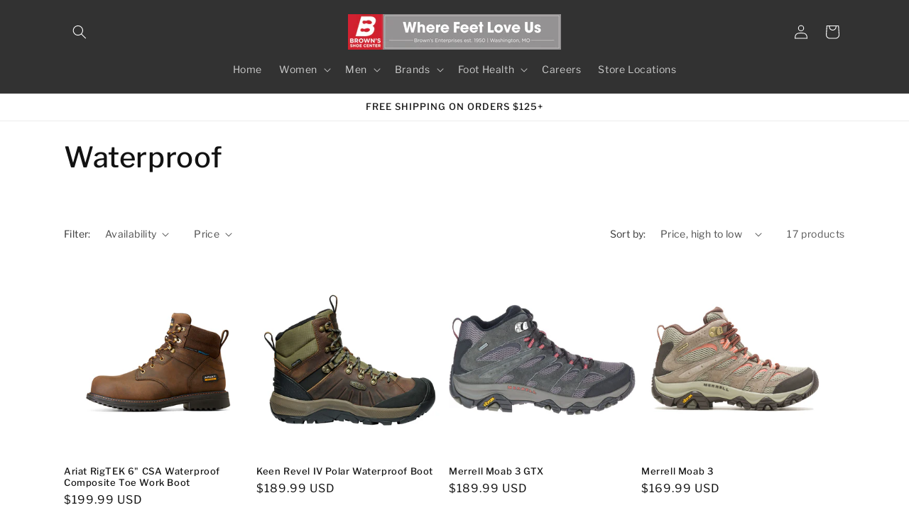

--- FILE ---
content_type: text/html; charset=utf-8
request_url: https://www.wherefeetloveus.com/collections/waterproof
body_size: 39422
content:
<!doctype html>
<html class="no-js" lang="en">
  <head>
    <meta charset="utf-8">
    <meta http-equiv="X-UA-Compatible" content="IE=edge">
    <meta name="viewport" content="width=device-width,initial-scale=1">
    <meta name="theme-color" content="">
    <link rel="canonical" href="https://www.wherefeetloveus.com/collections/waterproof"><link rel="icon" type="image/png" href="//www.wherefeetloveus.com/cdn/shop/files/Favicon_BE_logo.jpg?crop=center&height=32&v=1708633953&width=32"><link rel="preconnect" href="https://fonts.shopifycdn.com" crossorigin><title>
      Waterproof
 &ndash; wherefeetloveus.com</title>

    

    

<meta property="og:site_name" content="wherefeetloveus.com">
<meta property="og:url" content="https://www.wherefeetloveus.com/collections/waterproof">
<meta property="og:title" content="Waterproof">
<meta property="og:type" content="website">
<meta property="og:description" content="Shop wherefeetloveus.com for shoes from brands such as New Balance, Brooks, Keen, Hoka, Thorogood, Dansko, and more! Free shipping on orders over $125!"><meta property="og:image" content="http://www.wherefeetloveus.com/cdn/shop/files/WhereFeetLoveUsLogov2_9ab70c6d-e2fe-4b51-84e8-fd06e19918ba.jpg?height=628&pad_color=ffffff&v=1708524746&width=1200">
  <meta property="og:image:secure_url" content="https://www.wherefeetloveus.com/cdn/shop/files/WhereFeetLoveUsLogov2_9ab70c6d-e2fe-4b51-84e8-fd06e19918ba.jpg?height=628&pad_color=ffffff&v=1708524746&width=1200">
  <meta property="og:image:width" content="1200">
  <meta property="og:image:height" content="628"><meta name="twitter:card" content="summary_large_image">
<meta name="twitter:title" content="Waterproof">
<meta name="twitter:description" content="Shop wherefeetloveus.com for shoes from brands such as New Balance, Brooks, Keen, Hoka, Thorogood, Dansko, and more! Free shipping on orders over $125!">


    <script src="//www.wherefeetloveus.com/cdn/shop/t/18/assets/constants.js?v=58251544750838685771708613001" defer="defer"></script>
    <script src="//www.wherefeetloveus.com/cdn/shop/t/18/assets/pubsub.js?v=158357773527763999511708613001" defer="defer"></script>
    <script src="//www.wherefeetloveus.com/cdn/shop/t/18/assets/global.js?v=37284204640041572741708613001" defer="defer"></script><script src="//www.wherefeetloveus.com/cdn/shop/t/18/assets/animations.js?v=88693664871331136111708613000" defer="defer"></script><script>window.performance && window.performance.mark && window.performance.mark('shopify.content_for_header.start');</script><meta name="google-site-verification" content="Uf7hPRMtohDDHImx1-D3odLf6pQI2g004h0CamaqkkU">
<meta id="shopify-digital-wallet" name="shopify-digital-wallet" content="/17500893/digital_wallets/dialog">
<meta name="shopify-checkout-api-token" content="3b2a1d13212fb48c75585a9c4da80b87">
<meta id="in-context-paypal-metadata" data-shop-id="17500893" data-venmo-supported="true" data-environment="production" data-locale="en_US" data-paypal-v4="true" data-currency="USD">
<link rel="alternate" type="application/atom+xml" title="Feed" href="/collections/waterproof.atom" />
<link rel="next" href="/collections/waterproof?page=2">
<link rel="alternate" type="application/json+oembed" href="https://www.wherefeetloveus.com/collections/waterproof.oembed">
<script async="async" src="/checkouts/internal/preloads.js?locale=en-US"></script>
<script id="shopify-features" type="application/json">{"accessToken":"3b2a1d13212fb48c75585a9c4da80b87","betas":["rich-media-storefront-analytics"],"domain":"www.wherefeetloveus.com","predictiveSearch":true,"shopId":17500893,"locale":"en"}</script>
<script>var Shopify = Shopify || {};
Shopify.shop = "wherefeetloveus-com.myshopify.com";
Shopify.locale = "en";
Shopify.currency = {"active":"USD","rate":"1.0"};
Shopify.country = "US";
Shopify.theme = {"name":"Updated copy of Dawn","id":139718099157,"schema_name":"Dawn","schema_version":"13.0.1","theme_store_id":887,"role":"main"};
Shopify.theme.handle = "null";
Shopify.theme.style = {"id":null,"handle":null};
Shopify.cdnHost = "www.wherefeetloveus.com/cdn";
Shopify.routes = Shopify.routes || {};
Shopify.routes.root = "/";</script>
<script type="module">!function(o){(o.Shopify=o.Shopify||{}).modules=!0}(window);</script>
<script>!function(o){function n(){var o=[];function n(){o.push(Array.prototype.slice.apply(arguments))}return n.q=o,n}var t=o.Shopify=o.Shopify||{};t.loadFeatures=n(),t.autoloadFeatures=n()}(window);</script>
<script id="shop-js-analytics" type="application/json">{"pageType":"collection"}</script>
<script defer="defer" async type="module" src="//www.wherefeetloveus.com/cdn/shopifycloud/shop-js/modules/v2/client.init-shop-cart-sync_BT-GjEfc.en.esm.js"></script>
<script defer="defer" async type="module" src="//www.wherefeetloveus.com/cdn/shopifycloud/shop-js/modules/v2/chunk.common_D58fp_Oc.esm.js"></script>
<script defer="defer" async type="module" src="//www.wherefeetloveus.com/cdn/shopifycloud/shop-js/modules/v2/chunk.modal_xMitdFEc.esm.js"></script>
<script type="module">
  await import("//www.wherefeetloveus.com/cdn/shopifycloud/shop-js/modules/v2/client.init-shop-cart-sync_BT-GjEfc.en.esm.js");
await import("//www.wherefeetloveus.com/cdn/shopifycloud/shop-js/modules/v2/chunk.common_D58fp_Oc.esm.js");
await import("//www.wherefeetloveus.com/cdn/shopifycloud/shop-js/modules/v2/chunk.modal_xMitdFEc.esm.js");

  window.Shopify.SignInWithShop?.initShopCartSync?.({"fedCMEnabled":true,"windoidEnabled":true});

</script>
<script>(function() {
  var isLoaded = false;
  function asyncLoad() {
    if (isLoaded) return;
    isLoaded = true;
    var urls = ["https:\/\/assets1.adroll.com\/shopify\/latest\/j\/shopify_rolling_bootstrap_v2.js?adroll_adv_id=SSDFDPE7GBCM7MEDTPZXKV\u0026adroll_pix_id=7G5FLBC7ZREKZP73MHO2Y2\u0026shop=wherefeetloveus-com.myshopify.com","\/\/searchserverapi.com\/widgets\/shopify\/init.js?a=8U7e5q9w9E\u0026shop=wherefeetloveus-com.myshopify.com","https:\/\/cdn.nfcube.com\/instafeed-597f25fc7c4d6f2f307869e661697a56.js?shop=wherefeetloveus-com.myshopify.com","https:\/\/cdn.tabarn.app\/cdn\/automatic-discount\/automatic-discount-v2.min.js?shop=wherefeetloveus-com.myshopify.com"];
    for (var i = 0; i < urls.length; i++) {
      var s = document.createElement('script');
      s.type = 'text/javascript';
      s.async = true;
      s.src = urls[i];
      var x = document.getElementsByTagName('script')[0];
      x.parentNode.insertBefore(s, x);
    }
  };
  if(window.attachEvent) {
    window.attachEvent('onload', asyncLoad);
  } else {
    window.addEventListener('load', asyncLoad, false);
  }
})();</script>
<script id="__st">var __st={"a":17500893,"offset":-21600,"reqid":"3cebd48b-4e77-4755-8134-5752d478b3b0-1769092275","pageurl":"www.wherefeetloveus.com\/collections\/waterproof","u":"a874750de096","p":"collection","rtyp":"collection","rid":91835760730};</script>
<script>window.ShopifyPaypalV4VisibilityTracking = true;</script>
<script id="form-persister">!function(){'use strict';const t='contact',e='new_comment',n=[[t,t],['blogs',e],['comments',e],[t,'customer']],o='password',r='form_key',c=['recaptcha-v3-token','g-recaptcha-response','h-captcha-response',o],s=()=>{try{return window.sessionStorage}catch{return}},i='__shopify_v',u=t=>t.elements[r],a=function(){const t=[...n].map((([t,e])=>`form[action*='/${t}']:not([data-nocaptcha='true']) input[name='form_type'][value='${e}']`)).join(',');var e;return e=t,()=>e?[...document.querySelectorAll(e)].map((t=>t.form)):[]}();function m(t){const e=u(t);a().includes(t)&&(!e||!e.value)&&function(t){try{if(!s())return;!function(t){const e=s();if(!e)return;const n=u(t);if(!n)return;const o=n.value;o&&e.removeItem(o)}(t);const e=Array.from(Array(32),(()=>Math.random().toString(36)[2])).join('');!function(t,e){u(t)||t.append(Object.assign(document.createElement('input'),{type:'hidden',name:r})),t.elements[r].value=e}(t,e),function(t,e){const n=s();if(!n)return;const r=[...t.querySelectorAll(`input[type='${o}']`)].map((({name:t})=>t)),u=[...c,...r],a={};for(const[o,c]of new FormData(t).entries())u.includes(o)||(a[o]=c);n.setItem(e,JSON.stringify({[i]:1,action:t.action,data:a}))}(t,e)}catch(e){console.error('failed to persist form',e)}}(t)}const f=t=>{if('true'===t.dataset.persistBound)return;const e=function(t,e){const n=function(t){return'function'==typeof t.submit?t.submit:HTMLFormElement.prototype.submit}(t).bind(t);return function(){let t;return()=>{t||(t=!0,(()=>{try{e(),n()}catch(t){(t=>{console.error('form submit failed',t)})(t)}})(),setTimeout((()=>t=!1),250))}}()}(t,(()=>{m(t)}));!function(t,e){if('function'==typeof t.submit&&'function'==typeof e)try{t.submit=e}catch{}}(t,e),t.addEventListener('submit',(t=>{t.preventDefault(),e()})),t.dataset.persistBound='true'};!function(){function t(t){const e=(t=>{const e=t.target;return e instanceof HTMLFormElement?e:e&&e.form})(t);e&&m(e)}document.addEventListener('submit',t),document.addEventListener('DOMContentLoaded',(()=>{const e=a();for(const t of e)f(t);var n;n=document.body,new window.MutationObserver((t=>{for(const e of t)if('childList'===e.type&&e.addedNodes.length)for(const t of e.addedNodes)1===t.nodeType&&'FORM'===t.tagName&&a().includes(t)&&f(t)})).observe(n,{childList:!0,subtree:!0,attributes:!1}),document.removeEventListener('submit',t)}))}()}();</script>
<script integrity="sha256-4kQ18oKyAcykRKYeNunJcIwy7WH5gtpwJnB7kiuLZ1E=" data-source-attribution="shopify.loadfeatures" defer="defer" src="//www.wherefeetloveus.com/cdn/shopifycloud/storefront/assets/storefront/load_feature-a0a9edcb.js" crossorigin="anonymous"></script>
<script data-source-attribution="shopify.dynamic_checkout.dynamic.init">var Shopify=Shopify||{};Shopify.PaymentButton=Shopify.PaymentButton||{isStorefrontPortableWallets:!0,init:function(){window.Shopify.PaymentButton.init=function(){};var t=document.createElement("script");t.src="https://www.wherefeetloveus.com/cdn/shopifycloud/portable-wallets/latest/portable-wallets.en.js",t.type="module",document.head.appendChild(t)}};
</script>
<script data-source-attribution="shopify.dynamic_checkout.buyer_consent">
  function portableWalletsHideBuyerConsent(e){var t=document.getElementById("shopify-buyer-consent"),n=document.getElementById("shopify-subscription-policy-button");t&&n&&(t.classList.add("hidden"),t.setAttribute("aria-hidden","true"),n.removeEventListener("click",e))}function portableWalletsShowBuyerConsent(e){var t=document.getElementById("shopify-buyer-consent"),n=document.getElementById("shopify-subscription-policy-button");t&&n&&(t.classList.remove("hidden"),t.removeAttribute("aria-hidden"),n.addEventListener("click",e))}window.Shopify?.PaymentButton&&(window.Shopify.PaymentButton.hideBuyerConsent=portableWalletsHideBuyerConsent,window.Shopify.PaymentButton.showBuyerConsent=portableWalletsShowBuyerConsent);
</script>
<script data-source-attribution="shopify.dynamic_checkout.cart.bootstrap">document.addEventListener("DOMContentLoaded",(function(){function t(){return document.querySelector("shopify-accelerated-checkout-cart, shopify-accelerated-checkout")}if(t())Shopify.PaymentButton.init();else{new MutationObserver((function(e,n){t()&&(Shopify.PaymentButton.init(),n.disconnect())})).observe(document.body,{childList:!0,subtree:!0})}}));
</script>
<link id="shopify-accelerated-checkout-styles" rel="stylesheet" media="screen" href="https://www.wherefeetloveus.com/cdn/shopifycloud/portable-wallets/latest/accelerated-checkout-backwards-compat.css" crossorigin="anonymous">
<style id="shopify-accelerated-checkout-cart">
        #shopify-buyer-consent {
  margin-top: 1em;
  display: inline-block;
  width: 100%;
}

#shopify-buyer-consent.hidden {
  display: none;
}

#shopify-subscription-policy-button {
  background: none;
  border: none;
  padding: 0;
  text-decoration: underline;
  font-size: inherit;
  cursor: pointer;
}

#shopify-subscription-policy-button::before {
  box-shadow: none;
}

      </style>
<script id="sections-script" data-sections="header" defer="defer" src="//www.wherefeetloveus.com/cdn/shop/t/18/compiled_assets/scripts.js?v=4193"></script>
<script>window.performance && window.performance.mark && window.performance.mark('shopify.content_for_header.end');</script>


    <style data-shopify>
      @font-face {
  font-family: "Libre Franklin";
  font-weight: 400;
  font-style: normal;
  font-display: swap;
  src: url("//www.wherefeetloveus.com/cdn/fonts/libre_franklin/librefranklin_n4.a9b0508e1ffb743a0fd6d0614768959c54a27d86.woff2") format("woff2"),
       url("//www.wherefeetloveus.com/cdn/fonts/libre_franklin/librefranklin_n4.948f6f27caf8552b1a9560176e3f14eeb2c6f202.woff") format("woff");
}

      @font-face {
  font-family: "Libre Franklin";
  font-weight: 700;
  font-style: normal;
  font-display: swap;
  src: url("//www.wherefeetloveus.com/cdn/fonts/libre_franklin/librefranklin_n7.6739620624550b8695d0cc23f92ffd46eb51c7a3.woff2") format("woff2"),
       url("//www.wherefeetloveus.com/cdn/fonts/libre_franklin/librefranklin_n7.7cebc205621b23b061b803310af0ad39921ae57d.woff") format("woff");
}

      @font-face {
  font-family: "Libre Franklin";
  font-weight: 400;
  font-style: italic;
  font-display: swap;
  src: url("//www.wherefeetloveus.com/cdn/fonts/libre_franklin/librefranklin_i4.5cee60cade760b32c7b489f9d561e97341909d7c.woff2") format("woff2"),
       url("//www.wherefeetloveus.com/cdn/fonts/libre_franklin/librefranklin_i4.2f9ee939c2cc82522dfb62e1a084861f9beeb411.woff") format("woff");
}

      @font-face {
  font-family: "Libre Franklin";
  font-weight: 700;
  font-style: italic;
  font-display: swap;
  src: url("//www.wherefeetloveus.com/cdn/fonts/libre_franklin/librefranklin_i7.5cd0952dea701f27d5d0eb294c01347335232ef2.woff2") format("woff2"),
       url("//www.wherefeetloveus.com/cdn/fonts/libre_franklin/librefranklin_i7.41af936a1cd17668e4e060c6e0ad838ccf133ddd.woff") format("woff");
}

      @font-face {
  font-family: "Libre Franklin";
  font-weight: 500;
  font-style: normal;
  font-display: swap;
  src: url("//www.wherefeetloveus.com/cdn/fonts/libre_franklin/librefranklin_n5.9261428336eff957b0a7eb23fe0c9ce37faee0f6.woff2") format("woff2"),
       url("//www.wherefeetloveus.com/cdn/fonts/libre_franklin/librefranklin_n5.017cd79179c42e6cced54a81ea8f2b62c04cb72e.woff") format("woff");
}


      
        :root,
        .color-background-1 {
          --color-background: 255,255,255;
        
          --gradient-background: #ffffff;
        

        

        --color-foreground: 18,18,18;
        --color-background-contrast: 191,191,191;
        --color-shadow: 18,18,18;
        --color-button: 18,18,18;
        --color-button-text: 255,255,255;
        --color-secondary-button: 255,255,255;
        --color-secondary-button-text: 18,18,18;
        --color-link: 18,18,18;
        --color-badge-foreground: 18,18,18;
        --color-badge-background: 255,255,255;
        --color-badge-border: 18,18,18;
        --payment-terms-background-color: rgb(255 255 255);
      }
      
        
        .color-background-2 {
          --color-background: 243,243,243;
        
          --gradient-background: #f3f3f3;
        

        

        --color-foreground: 18,18,18;
        --color-background-contrast: 179,179,179;
        --color-shadow: 18,18,18;
        --color-button: 18,18,18;
        --color-button-text: 243,243,243;
        --color-secondary-button: 243,243,243;
        --color-secondary-button-text: 18,18,18;
        --color-link: 18,18,18;
        --color-badge-foreground: 18,18,18;
        --color-badge-background: 243,243,243;
        --color-badge-border: 18,18,18;
        --payment-terms-background-color: rgb(243 243 243);
      }
      
        
        .color-inverse {
          --color-background: 50,50,50;
        
          --gradient-background: #323232;
        

        

        --color-foreground: 255,255,255;
        --color-background-contrast: 63,63,63;
        --color-shadow: 18,18,18;
        --color-button: 255,255,255;
        --color-button-text: 0,0,0;
        --color-secondary-button: 50,50,50;
        --color-secondary-button-text: 255,255,255;
        --color-link: 255,255,255;
        --color-badge-foreground: 255,255,255;
        --color-badge-background: 50,50,50;
        --color-badge-border: 255,255,255;
        --payment-terms-background-color: rgb(50 50 50);
      }
      
        
        .color-accent-1 {
          --color-background: 18,18,18;
        
          --gradient-background: #121212;
        

        

        --color-foreground: 255,255,255;
        --color-background-contrast: 146,146,146;
        --color-shadow: 18,18,18;
        --color-button: 255,255,255;
        --color-button-text: 18,18,18;
        --color-secondary-button: 18,18,18;
        --color-secondary-button-text: 255,255,255;
        --color-link: 255,255,255;
        --color-badge-foreground: 255,255,255;
        --color-badge-background: 18,18,18;
        --color-badge-border: 255,255,255;
        --payment-terms-background-color: rgb(18 18 18);
      }
      
        
        .color-accent-2 {
          --color-background: 51,79,180;
        
          --gradient-background: #334fb4;
        

        

        --color-foreground: 255,255,255;
        --color-background-contrast: 23,35,81;
        --color-shadow: 18,18,18;
        --color-button: 255,255,255;
        --color-button-text: 51,79,180;
        --color-secondary-button: 51,79,180;
        --color-secondary-button-text: 255,255,255;
        --color-link: 255,255,255;
        --color-badge-foreground: 255,255,255;
        --color-badge-background: 51,79,180;
        --color-badge-border: 255,255,255;
        --payment-terms-background-color: rgb(51 79 180);
      }
      

      body, .color-background-1, .color-background-2, .color-inverse, .color-accent-1, .color-accent-2 {
        color: rgba(var(--color-foreground), 0.75);
        background-color: rgb(var(--color-background));
      }

      :root {
        --font-body-family: "Libre Franklin", sans-serif;
        --font-body-style: normal;
        --font-body-weight: 400;
        --font-body-weight-bold: 700;

        --font-heading-family: "Libre Franklin", sans-serif;
        --font-heading-style: normal;
        --font-heading-weight: 500;

        --font-body-scale: 1.0;
        --font-heading-scale: 1.0;

        --media-padding: px;
        --media-border-opacity: 0.05;
        --media-border-width: 1px;
        --media-radius: 0px;
        --media-shadow-opacity: 0.0;
        --media-shadow-horizontal-offset: 0px;
        --media-shadow-vertical-offset: 4px;
        --media-shadow-blur-radius: 5px;
        --media-shadow-visible: 0;

        --page-width: 120rem;
        --page-width-margin: 0rem;

        --product-card-image-padding: 0.0rem;
        --product-card-corner-radius: 0.0rem;
        --product-card-text-alignment: left;
        --product-card-border-width: 0.0rem;
        --product-card-border-opacity: 0.1;
        --product-card-shadow-opacity: 0.0;
        --product-card-shadow-visible: 0;
        --product-card-shadow-horizontal-offset: 0.0rem;
        --product-card-shadow-vertical-offset: 0.4rem;
        --product-card-shadow-blur-radius: 0.5rem;

        --collection-card-image-padding: 1.2rem;
        --collection-card-corner-radius: 0.0rem;
        --collection-card-text-alignment: center;
        --collection-card-border-width: 0.0rem;
        --collection-card-border-opacity: 0.1;
        --collection-card-shadow-opacity: 0.0;
        --collection-card-shadow-visible: 0;
        --collection-card-shadow-horizontal-offset: 0.0rem;
        --collection-card-shadow-vertical-offset: 0.4rem;
        --collection-card-shadow-blur-radius: 0.0rem;

        --blog-card-image-padding: 0.0rem;
        --blog-card-corner-radius: 0.0rem;
        --blog-card-text-alignment: left;
        --blog-card-border-width: 0.0rem;
        --blog-card-border-opacity: 0.1;
        --blog-card-shadow-opacity: 0.0;
        --blog-card-shadow-visible: 0;
        --blog-card-shadow-horizontal-offset: 0.0rem;
        --blog-card-shadow-vertical-offset: 0.4rem;
        --blog-card-shadow-blur-radius: 0.5rem;

        --badge-corner-radius: 4.0rem;

        --popup-border-width: 1px;
        --popup-border-opacity: 0.1;
        --popup-corner-radius: 0px;
        --popup-shadow-opacity: 0.0;
        --popup-shadow-horizontal-offset: 0px;
        --popup-shadow-vertical-offset: 4px;
        --popup-shadow-blur-radius: 5px;

        --drawer-border-width: 1px;
        --drawer-border-opacity: 0.1;
        --drawer-shadow-opacity: 0.0;
        --drawer-shadow-horizontal-offset: 0px;
        --drawer-shadow-vertical-offset: 4px;
        --drawer-shadow-blur-radius: 5px;

        --spacing-sections-desktop: 0px;
        --spacing-sections-mobile: 0px;

        --grid-desktop-vertical-spacing: 8px;
        --grid-desktop-horizontal-spacing: 8px;
        --grid-mobile-vertical-spacing: 4px;
        --grid-mobile-horizontal-spacing: 4px;

        --text-boxes-border-opacity: 0.1;
        --text-boxes-border-width: 0px;
        --text-boxes-radius: 0px;
        --text-boxes-shadow-opacity: 0.0;
        --text-boxes-shadow-visible: 0;
        --text-boxes-shadow-horizontal-offset: 0px;
        --text-boxes-shadow-vertical-offset: 4px;
        --text-boxes-shadow-blur-radius: 5px;

        --buttons-radius: 0px;
        --buttons-radius-outset: 0px;
        --buttons-border-width: 1px;
        --buttons-border-opacity: 1.0;
        --buttons-shadow-opacity: 0.0;
        --buttons-shadow-visible: 0;
        --buttons-shadow-horizontal-offset: 0px;
        --buttons-shadow-vertical-offset: 4px;
        --buttons-shadow-blur-radius: 5px;
        --buttons-border-offset: 0px;

        --inputs-radius: 0px;
        --inputs-border-width: 1px;
        --inputs-border-opacity: 0.5;
        --inputs-shadow-opacity: 0.0;
        --inputs-shadow-horizontal-offset: 0px;
        --inputs-margin-offset: 0px;
        --inputs-shadow-vertical-offset: 4px;
        --inputs-shadow-blur-radius: 5px;
        --inputs-radius-outset: 0px;

        --variant-pills-radius: 40px;
        --variant-pills-border-width: 1px;
        --variant-pills-border-opacity: 0.55;
        --variant-pills-shadow-opacity: 0.0;
        --variant-pills-shadow-horizontal-offset: 0px;
        --variant-pills-shadow-vertical-offset: 4px;
        --variant-pills-shadow-blur-radius: 5px;
      }

      *,
      *::before,
      *::after {
        box-sizing: inherit;
      }

      html {
        box-sizing: border-box;
        font-size: calc(var(--font-body-scale) * 62.5%);
        height: 100%;
      }

      body {
        display: grid;
        grid-template-rows: auto auto 1fr auto;
        grid-template-columns: 100%;
        min-height: 100%;
        margin: 0;
        font-size: 1.5rem;
        letter-spacing: 0.06rem;
        line-height: calc(1 + 0.8 / var(--font-body-scale));
        font-family: var(--font-body-family);
        font-style: var(--font-body-style);
        font-weight: var(--font-body-weight);
      }

      @media screen and (min-width: 750px) {
        body {
          font-size: 1.6rem;
        }
      }
    </style>

    <link href="//www.wherefeetloveus.com/cdn/shop/t/18/assets/base.css?v=93405971894151239851708613000" rel="stylesheet" type="text/css" media="all" />
<link rel="preload" as="font" href="//www.wherefeetloveus.com/cdn/fonts/libre_franklin/librefranklin_n4.a9b0508e1ffb743a0fd6d0614768959c54a27d86.woff2" type="font/woff2" crossorigin><link rel="preload" as="font" href="//www.wherefeetloveus.com/cdn/fonts/libre_franklin/librefranklin_n5.9261428336eff957b0a7eb23fe0c9ce37faee0f6.woff2" type="font/woff2" crossorigin><link
        rel="stylesheet"
        href="//www.wherefeetloveus.com/cdn/shop/t/18/assets/component-predictive-search.css?v=118923337488134913561708613000"
        media="print"
        onload="this.media='all'"
      ><script>
      document.documentElement.className = document.documentElement.className.replace('no-js', 'js');
      if (Shopify.designMode) {
        document.documentElement.classList.add('shopify-design-mode');
      }
    </script>
    <meta name="google-site-verification" content="UtjppjA0Hort2nLpuS3OZL-buSfAVz7un3Vya12IGzc" />
  <!-- BEGIN app block: shopify://apps/klaviyo-email-marketing-sms/blocks/klaviyo-onsite-embed/2632fe16-c075-4321-a88b-50b567f42507 -->












  <script async src="https://static.klaviyo.com/onsite/js/Wz64VD/klaviyo.js?company_id=Wz64VD"></script>
  <script>!function(){if(!window.klaviyo){window._klOnsite=window._klOnsite||[];try{window.klaviyo=new Proxy({},{get:function(n,i){return"push"===i?function(){var n;(n=window._klOnsite).push.apply(n,arguments)}:function(){for(var n=arguments.length,o=new Array(n),w=0;w<n;w++)o[w]=arguments[w];var t="function"==typeof o[o.length-1]?o.pop():void 0,e=new Promise((function(n){window._klOnsite.push([i].concat(o,[function(i){t&&t(i),n(i)}]))}));return e}}})}catch(n){window.klaviyo=window.klaviyo||[],window.klaviyo.push=function(){var n;(n=window._klOnsite).push.apply(n,arguments)}}}}();</script>

  




  <script>
    window.klaviyoReviewsProductDesignMode = false
  </script>







<!-- END app block --><!-- BEGIN app block: shopify://apps/blockify-fraud-filter/blocks/app_embed/2e3e0ba5-0e70-447a-9ec5-3bf76b5ef12e --> 
 
 
    <script>
        window.blockifyShopIdentifier = "wherefeetloveus-com.myshopify.com";
        window.ipBlockerMetafields = "{\"showOverlayByPass\":false,\"disableSpyExtensions\":false,\"blockUnknownBots\":false,\"activeApp\":true,\"blockByMetafield\":true,\"visitorAnalytic\":false,\"showWatermark\":true,\"token\":\"eyJhbGciOiJIUzI1NiIsInR5cCI6IkpXVCJ9.eyJpZGVudGlmaWVySWQiOiJ3aGVyZWZlZXRsb3ZldXMtY29tLm15c2hvcGlmeS5jb20iLCJpYXQiOjE3NDY3MzIzNDd9.XEAlDjxBuatT_bIQejD_d1kb7RYIZAPnyL69CbUUk-c\"}";
        window.blockifyRules = "{\"whitelist\":[],\"blacklist\":[{\"id\":497026,\"type\":\"1\",\"ipAddress\":\"12.202.180.211\",\"criteria\":\"1\",\"priority\":\"1\"},{\"id\":497027,\"type\":\"1\",\"ipAddress\":\"38.107.226.140\",\"criteria\":\"1\",\"priority\":\"1\"},{\"id\":497028,\"type\":\"1\",\"ipAddress\":\"67.220.74.16\",\"criteria\":\"1\",\"priority\":\"1\"}]}";
        window.ipblockerBlockTemplate = "{\"customCss\":\"#blockify---container{--bg-blockify: #fff;position:relative}#blockify---container::after{content:'';position:absolute;inset:0;background-repeat:no-repeat !important;background-size:cover !important;background:var(--bg-blockify);z-index:0}#blockify---container #blockify---container__inner{display:flex;flex-direction:column;align-items:center;position:relative;z-index:1}#blockify---container #blockify---container__inner #blockify-block-content{display:flex;flex-direction:column;align-items:center;text-align:center}#blockify---container #blockify---container__inner #blockify-block-content #blockify-block-superTitle{display:none !important}#blockify---container #blockify---container__inner #blockify-block-content #blockify-block-title{font-size:313%;font-weight:bold;margin-top:1em}@media only screen and (min-width: 768px) and (max-width: 1199px){#blockify---container #blockify---container__inner #blockify-block-content #blockify-block-title{font-size:188%}}@media only screen and (max-width: 767px){#blockify---container #blockify---container__inner #blockify-block-content #blockify-block-title{font-size:107%}}#blockify---container #blockify---container__inner #blockify-block-content #blockify-block-description{font-size:125%;margin:1.5em;line-height:1.5}@media only screen and (min-width: 768px) and (max-width: 1199px){#blockify---container #blockify---container__inner #blockify-block-content #blockify-block-description{font-size:88%}}@media only screen and (max-width: 767px){#blockify---container #blockify---container__inner #blockify-block-content #blockify-block-description{font-size:107%}}#blockify---container #blockify---container__inner #blockify-block-content #blockify-block-description #blockify-block-text-blink{display:none !important}#blockify---container #blockify---container__inner #blockify-logo-block-image{position:relative;width:400px;height:auto;max-height:300px}@media only screen and (max-width: 767px){#blockify---container #blockify---container__inner #blockify-logo-block-image{width:200px}}#blockify---container #blockify---container__inner #blockify-logo-block-image::before{content:'';display:block;padding-bottom:56.2%}#blockify---container #blockify---container__inner #blockify-logo-block-image img{position:absolute;top:0;left:0;width:100%;height:100%;object-fit:contain}\\n\",\"logoImage\":{\"active\":true,\"value\":\"https:\/\/storage.synctrack.io\/megamind-fraud\/assets\/default-thumbnail.png\",\"altText\":\"Red octagonal stop sign with a black hand symbol in the center, indicating a warning or prohibition\"},\"superTitle\":{\"active\":false,\"text\":\"403\",\"color\":\"#899df1\"},\"title\":{\"active\":true,\"text\":\"Access Denied\",\"color\":\"#000\"},\"description\":{\"active\":true,\"text\":\"The site owner may have set restrictions that prevent you from accessing the site. Please contact the site owner for access.\",\"color\":\"#000\"},\"background\":{\"active\":true,\"value\":\"#fff\",\"type\":\"1\",\"colorFrom\":null,\"colorTo\":null}}";

        
            window.blockifyCollectionId = 91835760730;
        
    </script>
<link href="https://cdn.shopify.com/extensions/019bde6c-6f74-71a0-9e52-4539429898f4/blockify-shopify-288/assets/blockify-embed.min.js" as="script" type="text/javascript" rel="preload"><link href="https://cdn.shopify.com/extensions/019bde6c-6f74-71a0-9e52-4539429898f4/blockify-shopify-288/assets/prevent-bypass-script.min.js" as="script" type="text/javascript" rel="preload">
<script type="text/javascript">
    window.blockifyBaseUrl = 'https://fraud.blockifyapp.com/s/api';
    window.blockifyPublicUrl = 'https://fraud.blockifyapp.com/s/api/public';
    window.bucketUrl = 'https://storage.synctrack.io/megamind-fraud';
    window.storefrontApiUrl  = 'https://fraud.blockifyapp.com/p/api';
</script>
<script type="text/javascript">
  window.blockifyChecking = true;
</script>
<script id="blockifyScriptByPass" type="text/javascript" src=https://cdn.shopify.com/extensions/019bde6c-6f74-71a0-9e52-4539429898f4/blockify-shopify-288/assets/prevent-bypass-script.min.js async></script>
<script id="blockifyScriptTag" type="text/javascript" src=https://cdn.shopify.com/extensions/019bde6c-6f74-71a0-9e52-4539429898f4/blockify-shopify-288/assets/blockify-embed.min.js async></script>


<!-- END app block --><link href="https://monorail-edge.shopifysvc.com" rel="dns-prefetch">
<script>(function(){if ("sendBeacon" in navigator && "performance" in window) {try {var session_token_from_headers = performance.getEntriesByType('navigation')[0].serverTiming.find(x => x.name == '_s').description;} catch {var session_token_from_headers = undefined;}var session_cookie_matches = document.cookie.match(/_shopify_s=([^;]*)/);var session_token_from_cookie = session_cookie_matches && session_cookie_matches.length === 2 ? session_cookie_matches[1] : "";var session_token = session_token_from_headers || session_token_from_cookie || "";function handle_abandonment_event(e) {var entries = performance.getEntries().filter(function(entry) {return /monorail-edge.shopifysvc.com/.test(entry.name);});if (!window.abandonment_tracked && entries.length === 0) {window.abandonment_tracked = true;var currentMs = Date.now();var navigation_start = performance.timing.navigationStart;var payload = {shop_id: 17500893,url: window.location.href,navigation_start,duration: currentMs - navigation_start,session_token,page_type: "collection"};window.navigator.sendBeacon("https://monorail-edge.shopifysvc.com/v1/produce", JSON.stringify({schema_id: "online_store_buyer_site_abandonment/1.1",payload: payload,metadata: {event_created_at_ms: currentMs,event_sent_at_ms: currentMs}}));}}window.addEventListener('pagehide', handle_abandonment_event);}}());</script>
<script id="web-pixels-manager-setup">(function e(e,d,r,n,o){if(void 0===o&&(o={}),!Boolean(null===(a=null===(i=window.Shopify)||void 0===i?void 0:i.analytics)||void 0===a?void 0:a.replayQueue)){var i,a;window.Shopify=window.Shopify||{};var t=window.Shopify;t.analytics=t.analytics||{};var s=t.analytics;s.replayQueue=[],s.publish=function(e,d,r){return s.replayQueue.push([e,d,r]),!0};try{self.performance.mark("wpm:start")}catch(e){}var l=function(){var e={modern:/Edge?\/(1{2}[4-9]|1[2-9]\d|[2-9]\d{2}|\d{4,})\.\d+(\.\d+|)|Firefox\/(1{2}[4-9]|1[2-9]\d|[2-9]\d{2}|\d{4,})\.\d+(\.\d+|)|Chrom(ium|e)\/(9{2}|\d{3,})\.\d+(\.\d+|)|(Maci|X1{2}).+ Version\/(15\.\d+|(1[6-9]|[2-9]\d|\d{3,})\.\d+)([,.]\d+|)( \(\w+\)|)( Mobile\/\w+|) Safari\/|Chrome.+OPR\/(9{2}|\d{3,})\.\d+\.\d+|(CPU[ +]OS|iPhone[ +]OS|CPU[ +]iPhone|CPU IPhone OS|CPU iPad OS)[ +]+(15[._]\d+|(1[6-9]|[2-9]\d|\d{3,})[._]\d+)([._]\d+|)|Android:?[ /-](13[3-9]|1[4-9]\d|[2-9]\d{2}|\d{4,})(\.\d+|)(\.\d+|)|Android.+Firefox\/(13[5-9]|1[4-9]\d|[2-9]\d{2}|\d{4,})\.\d+(\.\d+|)|Android.+Chrom(ium|e)\/(13[3-9]|1[4-9]\d|[2-9]\d{2}|\d{4,})\.\d+(\.\d+|)|SamsungBrowser\/([2-9]\d|\d{3,})\.\d+/,legacy:/Edge?\/(1[6-9]|[2-9]\d|\d{3,})\.\d+(\.\d+|)|Firefox\/(5[4-9]|[6-9]\d|\d{3,})\.\d+(\.\d+|)|Chrom(ium|e)\/(5[1-9]|[6-9]\d|\d{3,})\.\d+(\.\d+|)([\d.]+$|.*Safari\/(?![\d.]+ Edge\/[\d.]+$))|(Maci|X1{2}).+ Version\/(10\.\d+|(1[1-9]|[2-9]\d|\d{3,})\.\d+)([,.]\d+|)( \(\w+\)|)( Mobile\/\w+|) Safari\/|Chrome.+OPR\/(3[89]|[4-9]\d|\d{3,})\.\d+\.\d+|(CPU[ +]OS|iPhone[ +]OS|CPU[ +]iPhone|CPU IPhone OS|CPU iPad OS)[ +]+(10[._]\d+|(1[1-9]|[2-9]\d|\d{3,})[._]\d+)([._]\d+|)|Android:?[ /-](13[3-9]|1[4-9]\d|[2-9]\d{2}|\d{4,})(\.\d+|)(\.\d+|)|Mobile Safari.+OPR\/([89]\d|\d{3,})\.\d+\.\d+|Android.+Firefox\/(13[5-9]|1[4-9]\d|[2-9]\d{2}|\d{4,})\.\d+(\.\d+|)|Android.+Chrom(ium|e)\/(13[3-9]|1[4-9]\d|[2-9]\d{2}|\d{4,})\.\d+(\.\d+|)|Android.+(UC? ?Browser|UCWEB|U3)[ /]?(15\.([5-9]|\d{2,})|(1[6-9]|[2-9]\d|\d{3,})\.\d+)\.\d+|SamsungBrowser\/(5\.\d+|([6-9]|\d{2,})\.\d+)|Android.+MQ{2}Browser\/(14(\.(9|\d{2,})|)|(1[5-9]|[2-9]\d|\d{3,})(\.\d+|))(\.\d+|)|K[Aa][Ii]OS\/(3\.\d+|([4-9]|\d{2,})\.\d+)(\.\d+|)/},d=e.modern,r=e.legacy,n=navigator.userAgent;return n.match(d)?"modern":n.match(r)?"legacy":"unknown"}(),u="modern"===l?"modern":"legacy",c=(null!=n?n:{modern:"",legacy:""})[u],f=function(e){return[e.baseUrl,"/wpm","/b",e.hashVersion,"modern"===e.buildTarget?"m":"l",".js"].join("")}({baseUrl:d,hashVersion:r,buildTarget:u}),m=function(e){var d=e.version,r=e.bundleTarget,n=e.surface,o=e.pageUrl,i=e.monorailEndpoint;return{emit:function(e){var a=e.status,t=e.errorMsg,s=(new Date).getTime(),l=JSON.stringify({metadata:{event_sent_at_ms:s},events:[{schema_id:"web_pixels_manager_load/3.1",payload:{version:d,bundle_target:r,page_url:o,status:a,surface:n,error_msg:t},metadata:{event_created_at_ms:s}}]});if(!i)return console&&console.warn&&console.warn("[Web Pixels Manager] No Monorail endpoint provided, skipping logging."),!1;try{return self.navigator.sendBeacon.bind(self.navigator)(i,l)}catch(e){}var u=new XMLHttpRequest;try{return u.open("POST",i,!0),u.setRequestHeader("Content-Type","text/plain"),u.send(l),!0}catch(e){return console&&console.warn&&console.warn("[Web Pixels Manager] Got an unhandled error while logging to Monorail."),!1}}}}({version:r,bundleTarget:l,surface:e.surface,pageUrl:self.location.href,monorailEndpoint:e.monorailEndpoint});try{o.browserTarget=l,function(e){var d=e.src,r=e.async,n=void 0===r||r,o=e.onload,i=e.onerror,a=e.sri,t=e.scriptDataAttributes,s=void 0===t?{}:t,l=document.createElement("script"),u=document.querySelector("head"),c=document.querySelector("body");if(l.async=n,l.src=d,a&&(l.integrity=a,l.crossOrigin="anonymous"),s)for(var f in s)if(Object.prototype.hasOwnProperty.call(s,f))try{l.dataset[f]=s[f]}catch(e){}if(o&&l.addEventListener("load",o),i&&l.addEventListener("error",i),u)u.appendChild(l);else{if(!c)throw new Error("Did not find a head or body element to append the script");c.appendChild(l)}}({src:f,async:!0,onload:function(){if(!function(){var e,d;return Boolean(null===(d=null===(e=window.Shopify)||void 0===e?void 0:e.analytics)||void 0===d?void 0:d.initialized)}()){var d=window.webPixelsManager.init(e)||void 0;if(d){var r=window.Shopify.analytics;r.replayQueue.forEach((function(e){var r=e[0],n=e[1],o=e[2];d.publishCustomEvent(r,n,o)})),r.replayQueue=[],r.publish=d.publishCustomEvent,r.visitor=d.visitor,r.initialized=!0}}},onerror:function(){return m.emit({status:"failed",errorMsg:"".concat(f," has failed to load")})},sri:function(e){var d=/^sha384-[A-Za-z0-9+/=]+$/;return"string"==typeof e&&d.test(e)}(c)?c:"",scriptDataAttributes:o}),m.emit({status:"loading"})}catch(e){m.emit({status:"failed",errorMsg:(null==e?void 0:e.message)||"Unknown error"})}}})({shopId: 17500893,storefrontBaseUrl: "https://www.wherefeetloveus.com",extensionsBaseUrl: "https://extensions.shopifycdn.com/cdn/shopifycloud/web-pixels-manager",monorailEndpoint: "https://monorail-edge.shopifysvc.com/unstable/produce_batch",surface: "storefront-renderer",enabledBetaFlags: ["2dca8a86"],webPixelsConfigList: [{"id":"1719697621","configuration":"{\"accountID\":\"Wz64VD\",\"webPixelConfig\":\"eyJlbmFibGVBZGRlZFRvQ2FydEV2ZW50cyI6IHRydWV9\"}","eventPayloadVersion":"v1","runtimeContext":"STRICT","scriptVersion":"524f6c1ee37bacdca7657a665bdca589","type":"APP","apiClientId":123074,"privacyPurposes":["ANALYTICS","MARKETING"],"dataSharingAdjustments":{"protectedCustomerApprovalScopes":["read_customer_address","read_customer_email","read_customer_name","read_customer_personal_data","read_customer_phone"]}},{"id":"830767317","configuration":"{\"config\":\"{\\\"google_tag_ids\\\":[\\\"G-KPHYEG59V0\\\",\\\"AW-17043312585\\\",\\\"GT-NCGKV6TX\\\"],\\\"target_country\\\":\\\"US\\\",\\\"gtag_events\\\":[{\\\"type\\\":\\\"begin_checkout\\\",\\\"action_label\\\":[\\\"G-KPHYEG59V0\\\",\\\"AW-17043312585\\\/acOoCLHXv78aEMmf8b4_\\\"]},{\\\"type\\\":\\\"search\\\",\\\"action_label\\\":[\\\"G-KPHYEG59V0\\\",\\\"AW-17043312585\\\/iad7CL3Xv78aEMmf8b4_\\\"]},{\\\"type\\\":\\\"view_item\\\",\\\"action_label\\\":[\\\"G-KPHYEG59V0\\\",\\\"AW-17043312585\\\/hkFBCLrXv78aEMmf8b4_\\\",\\\"MC-01CKX1H594\\\"]},{\\\"type\\\":\\\"purchase\\\",\\\"action_label\\\":[\\\"G-KPHYEG59V0\\\",\\\"AW-17043312585\\\/gOx4CK7Xv78aEMmf8b4_\\\",\\\"MC-01CKX1H594\\\"]},{\\\"type\\\":\\\"page_view\\\",\\\"action_label\\\":[\\\"G-KPHYEG59V0\\\",\\\"AW-17043312585\\\/K-UlCLfXv78aEMmf8b4_\\\",\\\"MC-01CKX1H594\\\"]},{\\\"type\\\":\\\"add_payment_info\\\",\\\"action_label\\\":[\\\"G-KPHYEG59V0\\\",\\\"AW-17043312585\\\/kF-ZCMDXv78aEMmf8b4_\\\"]},{\\\"type\\\":\\\"add_to_cart\\\",\\\"action_label\\\":[\\\"G-KPHYEG59V0\\\",\\\"AW-17043312585\\\/djidCLTXv78aEMmf8b4_\\\"]}],\\\"enable_monitoring_mode\\\":false}\"}","eventPayloadVersion":"v1","runtimeContext":"OPEN","scriptVersion":"b2a88bafab3e21179ed38636efcd8a93","type":"APP","apiClientId":1780363,"privacyPurposes":[],"dataSharingAdjustments":{"protectedCustomerApprovalScopes":["read_customer_address","read_customer_email","read_customer_name","read_customer_personal_data","read_customer_phone"]}},{"id":"68878549","eventPayloadVersion":"v1","runtimeContext":"LAX","scriptVersion":"1","type":"CUSTOM","privacyPurposes":["ANALYTICS"],"name":"Google Analytics tag (migrated)"},{"id":"shopify-app-pixel","configuration":"{}","eventPayloadVersion":"v1","runtimeContext":"STRICT","scriptVersion":"0450","apiClientId":"shopify-pixel","type":"APP","privacyPurposes":["ANALYTICS","MARKETING"]},{"id":"shopify-custom-pixel","eventPayloadVersion":"v1","runtimeContext":"LAX","scriptVersion":"0450","apiClientId":"shopify-pixel","type":"CUSTOM","privacyPurposes":["ANALYTICS","MARKETING"]}],isMerchantRequest: false,initData: {"shop":{"name":"wherefeetloveus.com","paymentSettings":{"currencyCode":"USD"},"myshopifyDomain":"wherefeetloveus-com.myshopify.com","countryCode":"US","storefrontUrl":"https:\/\/www.wherefeetloveus.com"},"customer":null,"cart":null,"checkout":null,"productVariants":[],"purchasingCompany":null},},"https://www.wherefeetloveus.com/cdn","fcfee988w5aeb613cpc8e4bc33m6693e112",{"modern":"","legacy":""},{"shopId":"17500893","storefrontBaseUrl":"https:\/\/www.wherefeetloveus.com","extensionBaseUrl":"https:\/\/extensions.shopifycdn.com\/cdn\/shopifycloud\/web-pixels-manager","surface":"storefront-renderer","enabledBetaFlags":"[\"2dca8a86\"]","isMerchantRequest":"false","hashVersion":"fcfee988w5aeb613cpc8e4bc33m6693e112","publish":"custom","events":"[[\"page_viewed\",{}],[\"collection_viewed\",{\"collection\":{\"id\":\"91835760730\",\"title\":\"Waterproof\",\"productVariants\":[{\"price\":{\"amount\":199.99,\"currencyCode\":\"USD\"},\"product\":{\"title\":\"Ariat RigTEK 6\\\" CSA Waterproof Composite Toe Work Boot\",\"vendor\":\"Ariat International\",\"id\":\"8906617159893\",\"untranslatedTitle\":\"Ariat RigTEK 6\\\" CSA Waterproof Composite Toe Work Boot\",\"url\":\"\/products\/mens_ariat-rigtek-6-csa-waterproof-composite-toe-work-boot_10045418\",\"type\":\"Multi-Line\"},\"id\":\"51172642619605\",\"image\":{\"src\":\"\/\/www.wherefeetloveus.com\/cdn\/shop\/files\/10045418_1.jpg?v=1745340690\"},\"sku\":\"10045418\",\"title\":\"7 \/ D\",\"untranslatedTitle\":\"7 \/ D\"},{\"price\":{\"amount\":189.99,\"currencyCode\":\"USD\"},\"product\":{\"title\":\"Keen Revel IV Polar Waterproof Boot\",\"vendor\":\"Keen\",\"id\":\"9006974238933\",\"untranslatedTitle\":\"Keen Revel IV Polar Waterproof Boot\",\"url\":\"\/products\/mens_keen-revel-iv-polar-waterproof-boot_1029411\",\"type\":\"Multi-Line\"},\"id\":\"51650513633493\",\"image\":{\"src\":\"\/\/www.wherefeetloveus.com\/cdn\/shop\/files\/1029411_1.jpg?v=1751398436\"},\"sku\":\"1029411\",\"title\":\"BROWN \/ 7 \/ M\",\"untranslatedTitle\":\"BROWN \/ 7 \/ M\"},{\"price\":{\"amount\":189.99,\"currencyCode\":\"USD\"},\"product\":{\"title\":\"Merrell Moab 3 GTX\",\"vendor\":\"Merrell\",\"id\":\"7871393267925\",\"untranslatedTitle\":\"Merrell Moab 3 GTX\",\"url\":\"\/products\/j035785\",\"type\":\"Multi-Line\"},\"id\":\"43638050422997\",\"image\":{\"src\":\"\/\/www.wherefeetloveus.com\/cdn\/shop\/products\/MRLM-J035785-042420-S21-000_-_Copy_1.jpg?v=1664980411\"},\"sku\":\"J035785\",\"title\":\"7 \/ M\",\"untranslatedTitle\":\"7 \/ M\"},{\"price\":{\"amount\":169.99,\"currencyCode\":\"USD\"},\"product\":{\"title\":\"Merrell Moab 3\",\"vendor\":\"Merrell\",\"id\":\"8643437428949\",\"untranslatedTitle\":\"Merrell Moab 3\",\"url\":\"\/products\/womens_merrell-moab-3_j035848\",\"type\":\"Multi-Line\"},\"id\":\"48397803323605\",\"image\":{\"src\":\"\/\/www.wherefeetloveus.com\/cdn\/shop\/files\/J035848_1.jpg?v=1745594388\"},\"sku\":\"J035848\",\"title\":\"5 \/ M\",\"untranslatedTitle\":\"5 \/ M\"},{\"price\":{\"amount\":169.99,\"currencyCode\":\"USD\"},\"product\":{\"title\":\"Merrell Moab 3\",\"vendor\":\"Merrell\",\"id\":\"8643436904661\",\"untranslatedTitle\":\"Merrell Moab 3\",\"url\":\"\/products\/mens_merrell-moab-3_j035839w\",\"type\":\"Multi-Line\"},\"id\":\"48397801160917\",\"image\":{\"src\":\"\/\/www.wherefeetloveus.com\/cdn\/shop\/files\/J035839_1.jpg?v=1745593583\"},\"sku\":\"j035839w\",\"title\":\"7 \/ W\",\"untranslatedTitle\":\"7 \/ W\"},{\"price\":{\"amount\":169.99,\"currencyCode\":\"USD\"},\"product\":{\"title\":\"Danner Caliper\",\"vendor\":\"Danner\",\"id\":\"8165328290005\",\"untranslatedTitle\":\"Danner Caliper\",\"url\":\"\/products\/19452\",\"type\":\"Shoes\"},\"id\":\"44815890579669\",\"image\":{\"src\":\"\/\/www.wherefeetloveus.com\/cdn\/shop\/files\/19452_1.jpg?v=1745525322\"},\"sku\":\"19452\",\"title\":\"7 \/ D\",\"untranslatedTitle\":\"7 \/ D\"},{\"price\":{\"amount\":164.99,\"currencyCode\":\"USD\"},\"product\":{\"title\":\"Dansko Pippy\",\"vendor\":\"Dansko\",\"id\":\"9046222667989\",\"untranslatedTitle\":\"Dansko Pippy\",\"url\":\"\/products\/womens_dansko-pippy-grey_4365-949400\",\"type\":\"Multi-Line\"},\"id\":\"51818328326357\",\"image\":{\"src\":\"\/\/www.wherefeetloveus.com\/cdn\/shop\/files\/4365-949400_1.jpg?v=1754409195\"},\"sku\":\"4365-949400\",\"title\":\"36 \/ R\",\"untranslatedTitle\":\"36 \/ R\"},{\"price\":{\"amount\":164.99,\"currencyCode\":\"USD\"},\"product\":{\"title\":\"Dansko Pippy\",\"vendor\":\"Dansko\",\"id\":\"9046222602453\",\"untranslatedTitle\":\"Dansko Pippy\",\"url\":\"\/products\/womens_dansko-pippy-black_4365-020200\",\"type\":\"Multi-Line\"},\"id\":\"51818327834837\",\"image\":{\"src\":\"\/\/www.wherefeetloveus.com\/cdn\/shop\/files\/4365-020200_1.jpg?v=1754409001\"},\"sku\":\"4365-020200\",\"title\":\"36 \/ R\",\"untranslatedTitle\":\"36 \/ R\"},{\"price\":{\"amount\":164.99,\"currencyCode\":\"USD\"},\"product\":{\"title\":\"Dansko Danica\",\"vendor\":\"Dansko\",\"id\":\"8991116099797\",\"untranslatedTitle\":\"Dansko Danica\",\"url\":\"\/products\/womens_dansko-danica-tan_2934-370300\",\"type\":\"Multi-Line\"},\"id\":\"51584849019093\",\"image\":{\"src\":\"\/\/www.wherefeetloveus.com\/cdn\/shop\/files\/2934-370300_1.jpg?v=1754403114\"},\"sku\":\"2934-370300\",\"title\":\"36 \/ R\",\"untranslatedTitle\":\"36 \/ R\"},{\"price\":{\"amount\":164.99,\"currencyCode\":\"USD\"},\"product\":{\"title\":\"Dansko Paisley\",\"vendor\":\"Dansko\",\"id\":\"8991116198101\",\"untranslatedTitle\":\"Dansko Paisley\",\"url\":\"\/products\/womens_dansko-paisley-black_4350100294\",\"type\":\"Multi-Line\"},\"id\":\"51584849510613\",\"image\":{\"src\":\"\/\/www.wherefeetloveus.com\/cdn\/shop\/files\/4350-100294_1.jpg?v=1749824880\"},\"sku\":\"4350-100294\",\"title\":\"36 \/ R\",\"untranslatedTitle\":\"36 \/ R\"},{\"price\":{\"amount\":164.99,\"currencyCode\":\"USD\"},\"product\":{\"title\":\"Keen Targhee IV Mid\",\"vendor\":\"Keen\",\"id\":\"8272106422485\",\"untranslatedTitle\":\"Keen Targhee IV Mid\",\"url\":\"\/products\/targhee-iv-mid-wp\",\"type\":\"Shoes\"},\"id\":\"45805088080085\",\"image\":{\"src\":\"\/\/www.wherefeetloveus.com\/cdn\/shop\/files\/f4d7663da1eebc1c95094ad85c5fe09aaeeb9cb9.jpg?v=1707234917\"},\"sku\":\"1028988\",\"title\":\"BLACK \/ 7\",\"untranslatedTitle\":\"BLACK \/ 7\"},{\"price\":{\"amount\":159.99,\"currencyCode\":\"USD\"},\"product\":{\"title\":\"Dansko Millie\",\"vendor\":\"Dansko\",\"id\":\"9046222471381\",\"untranslatedTitle\":\"Dansko Millie\",\"url\":\"\/products\/womens_dansko-millie-tan_10702-640600\",\"type\":\"Multi-Line\"},\"id\":\"51818326655189\",\"image\":{\"src\":\"\/\/www.wherefeetloveus.com\/cdn\/shop\/files\/10702-640600_1.jpg?v=1754408214\"},\"sku\":\"10702-640600\",\"title\":\"36 \/ R\",\"untranslatedTitle\":\"36 \/ R\"},{\"price\":{\"amount\":154.99,\"currencyCode\":\"USD\"},\"product\":{\"title\":\"Keen Hightrail Waterproof Boot\",\"vendor\":\"Keen\",\"id\":\"9006974468309\",\"untranslatedTitle\":\"Keen Hightrail Waterproof Boot\",\"url\":\"\/products\/womens_keen-hightrail-waterproof-boot_1030347\",\"type\":\"Multi-Line\"},\"id\":\"51650516058325\",\"image\":{\"src\":\"\/\/www.wherefeetloveus.com\/cdn\/shop\/files\/1030347_1.jpg?v=1751400596\"},\"sku\":\"1030347\",\"title\":\"6 \/ M\",\"untranslatedTitle\":\"6 \/ M\"},{\"price\":{\"amount\":149.99,\"currencyCode\":\"USD\"},\"product\":{\"title\":\"Keen 6\\\" Evanston Waterproof Boot\",\"vendor\":\"KEEN UTILITY\",\"id\":\"8913626693845\",\"untranslatedTitle\":\"Keen 6\\\" Evanston Waterproof Boot\",\"url\":\"\/products\/mens_keen-6-evanston-waterproof-boot_1029150\",\"type\":\"Multi-Line\"},\"id\":\"51213008339157\",\"image\":{\"src\":\"\/\/www.wherefeetloveus.com\/cdn\/shop\/files\/unnamed-21.png?v=1741618999\"},\"sku\":\"1029150\",\"title\":\"7 \/ D\",\"untranslatedTitle\":\"7 \/ D\"},{\"price\":{\"amount\":149.99,\"currencyCode\":\"USD\"},\"product\":{\"title\":\"Keen 6\\\" Evanston Waterproof Boot\",\"vendor\":\"KEEN UTILITY\",\"id\":\"8913626530005\",\"untranslatedTitle\":\"Keen 6\\\" Evanston Waterproof Boot\",\"url\":\"\/products\/mens_keen-6-evanston-waterproof-boot_1029149\",\"type\":\"Multi-Line\"},\"id\":\"51213006471381\",\"image\":{\"src\":\"\/\/www.wherefeetloveus.com\/cdn\/shop\/files\/unnamed-20.png?v=1741618645\"},\"sku\":\"1029149\",\"title\":\"7 \/ D\",\"untranslatedTitle\":\"7 \/ D\"},{\"price\":{\"amount\":144.99,\"currencyCode\":\"USD\"},\"product\":{\"title\":\"Keen Hightrail Waterproof Shoe\",\"vendor\":\"Keen\",\"id\":\"9006974533845\",\"untranslatedTitle\":\"Keen Hightrail Waterproof Shoe\",\"url\":\"\/products\/mens_keen-hightrail-waterproof-shoe_1030352\",\"type\":\"Multi-Line\"},\"id\":\"51650516484309\",\"image\":{\"src\":\"\/\/www.wherefeetloveus.com\/cdn\/shop\/files\/1030352_1.jpg?v=1751400803\"},\"sku\":\"1030352\",\"title\":\"BEIGE \/ 7 \/ M\",\"untranslatedTitle\":\"BEIGE \/ 7 \/ M\"}]}}]]"});</script><script>
  window.ShopifyAnalytics = window.ShopifyAnalytics || {};
  window.ShopifyAnalytics.meta = window.ShopifyAnalytics.meta || {};
  window.ShopifyAnalytics.meta.currency = 'USD';
  var meta = {"products":[{"id":8906617159893,"gid":"gid:\/\/shopify\/Product\/8906617159893","vendor":"Ariat International","type":"Multi-Line","handle":"mens_ariat-rigtek-6-csa-waterproof-composite-toe-work-boot_10045418","variants":[{"id":51172642619605,"price":19999,"name":"Ariat RigTEK 6\" CSA Waterproof Composite Toe Work Boot - 7 \/ D","public_title":"7 \/ D","sku":"10045418"},{"id":51172642652373,"price":19999,"name":"Ariat RigTEK 6\" CSA Waterproof Composite Toe Work Boot - 7 \/ 2E","public_title":"7 \/ 2E","sku":"10045418"},{"id":51172642685141,"price":19999,"name":"Ariat RigTEK 6\" CSA Waterproof Composite Toe Work Boot - 7.5 \/ D","public_title":"7.5 \/ D","sku":"10045418"},{"id":51172642717909,"price":19999,"name":"Ariat RigTEK 6\" CSA Waterproof Composite Toe Work Boot - 7.5 \/ 2E","public_title":"7.5 \/ 2E","sku":"10045418"},{"id":51172642750677,"price":19999,"name":"Ariat RigTEK 6\" CSA Waterproof Composite Toe Work Boot - 8 \/ D","public_title":"8 \/ D","sku":"10045418"},{"id":51172642783445,"price":19999,"name":"Ariat RigTEK 6\" CSA Waterproof Composite Toe Work Boot - 8 \/ 2E","public_title":"8 \/ 2E","sku":"10045418"},{"id":51172642816213,"price":19999,"name":"Ariat RigTEK 6\" CSA Waterproof Composite Toe Work Boot - 8.5 \/ D","public_title":"8.5 \/ D","sku":"10045418"},{"id":51172642848981,"price":19999,"name":"Ariat RigTEK 6\" CSA Waterproof Composite Toe Work Boot - 8.5 \/ 2E","public_title":"8.5 \/ 2E","sku":"10045418"},{"id":51172642881749,"price":19999,"name":"Ariat RigTEK 6\" CSA Waterproof Composite Toe Work Boot - 9 \/ D","public_title":"9 \/ D","sku":"10045418"},{"id":51172642914517,"price":19999,"name":"Ariat RigTEK 6\" CSA Waterproof Composite Toe Work Boot - 9 \/ 2E","public_title":"9 \/ 2E","sku":"10045418"},{"id":51172642947285,"price":19999,"name":"Ariat RigTEK 6\" CSA Waterproof Composite Toe Work Boot - 9.5 \/ D","public_title":"9.5 \/ D","sku":"10045418"},{"id":51172642980053,"price":19999,"name":"Ariat RigTEK 6\" CSA Waterproof Composite Toe Work Boot - 9.5 \/ 2E","public_title":"9.5 \/ 2E","sku":"10045418"},{"id":51172643012821,"price":19999,"name":"Ariat RigTEK 6\" CSA Waterproof Composite Toe Work Boot - 10 \/ D","public_title":"10 \/ D","sku":"10045418"},{"id":51172643045589,"price":19999,"name":"Ariat RigTEK 6\" CSA Waterproof Composite Toe Work Boot - 10 \/ 2E","public_title":"10 \/ 2E","sku":"10045418"},{"id":51172643078357,"price":19999,"name":"Ariat RigTEK 6\" CSA Waterproof Composite Toe Work Boot - 10.5 \/ D","public_title":"10.5 \/ D","sku":"10045418"},{"id":51172643111125,"price":19999,"name":"Ariat RigTEK 6\" CSA Waterproof Composite Toe Work Boot - 10.5 \/ 2E","public_title":"10.5 \/ 2E","sku":"10045418"},{"id":51172643143893,"price":19999,"name":"Ariat RigTEK 6\" CSA Waterproof Composite Toe Work Boot - 11 \/ D","public_title":"11 \/ D","sku":"10045418"},{"id":51172643176661,"price":19999,"name":"Ariat RigTEK 6\" CSA Waterproof Composite Toe Work Boot - 11 \/ 2E","public_title":"11 \/ 2E","sku":"10045418"},{"id":51172643209429,"price":19999,"name":"Ariat RigTEK 6\" CSA Waterproof Composite Toe Work Boot - 11.5 \/ D","public_title":"11.5 \/ D","sku":"10045418"},{"id":51172643242197,"price":19999,"name":"Ariat RigTEK 6\" CSA Waterproof Composite Toe Work Boot - 11.5 \/ 2E","public_title":"11.5 \/ 2E","sku":"10045418"},{"id":51172643274965,"price":19999,"name":"Ariat RigTEK 6\" CSA Waterproof Composite Toe Work Boot - 12 \/ D","public_title":"12 \/ D","sku":"10045418"},{"id":51172643307733,"price":19999,"name":"Ariat RigTEK 6\" CSA Waterproof Composite Toe Work Boot - 12 \/ 2E","public_title":"12 \/ 2E","sku":"10045418"},{"id":51172643340501,"price":19999,"name":"Ariat RigTEK 6\" CSA Waterproof Composite Toe Work Boot - 12.5 \/ D","public_title":"12.5 \/ D","sku":"10045418"},{"id":51172643373269,"price":19999,"name":"Ariat RigTEK 6\" CSA Waterproof Composite Toe Work Boot - 12.5 \/ 2E","public_title":"12.5 \/ 2E","sku":"10045418"},{"id":51172643406037,"price":19999,"name":"Ariat RigTEK 6\" CSA Waterproof Composite Toe Work Boot - 13 \/ D","public_title":"13 \/ D","sku":"10045418"},{"id":51172643438805,"price":19999,"name":"Ariat RigTEK 6\" CSA Waterproof Composite Toe Work Boot - 13 \/ 2E","public_title":"13 \/ 2E","sku":"10045418"},{"id":51172643471573,"price":19999,"name":"Ariat RigTEK 6\" CSA Waterproof Composite Toe Work Boot - 14 \/ D","public_title":"14 \/ D","sku":"10045418"},{"id":51172643504341,"price":19999,"name":"Ariat RigTEK 6\" CSA Waterproof Composite Toe Work Boot - 14 \/ 2E","public_title":"14 \/ 2E","sku":"10045418"},{"id":51172643537109,"price":19999,"name":"Ariat RigTEK 6\" CSA Waterproof Composite Toe Work Boot - 15 \/ D","public_title":"15 \/ D","sku":"10045418"},{"id":51172643569877,"price":19999,"name":"Ariat RigTEK 6\" CSA Waterproof Composite Toe Work Boot - 15 \/ 2E","public_title":"15 \/ 2E","sku":"10045418"},{"id":51172643602645,"price":19999,"name":"Ariat RigTEK 6\" CSA Waterproof Composite Toe Work Boot - 16 \/ D","public_title":"16 \/ D","sku":"10045418"},{"id":51172643635413,"price":19999,"name":"Ariat RigTEK 6\" CSA Waterproof Composite Toe Work Boot - 16 \/ 2E","public_title":"16 \/ 2E","sku":"10045418"}],"remote":false},{"id":9006974238933,"gid":"gid:\/\/shopify\/Product\/9006974238933","vendor":"Keen","type":"Multi-Line","handle":"mens_keen-revel-iv-polar-waterproof-boot_1029411","variants":[{"id":51650513633493,"price":18999,"name":"Keen Revel IV Polar Waterproof Boot - BROWN \/ 7 \/ M","public_title":"BROWN \/ 7 \/ M","sku":"1029411"},{"id":51650513666261,"price":18999,"name":"Keen Revel IV Polar Waterproof Boot - BROWN \/ 7 \/ W","public_title":"BROWN \/ 7 \/ W","sku":"1029411"},{"id":51650513699029,"price":18999,"name":"Keen Revel IV Polar Waterproof Boot - BROWN \/ 7.5 \/ M","public_title":"BROWN \/ 7.5 \/ M","sku":"1029411"},{"id":51650513731797,"price":18999,"name":"Keen Revel IV Polar Waterproof Boot - BROWN \/ 7.5 \/ W","public_title":"BROWN \/ 7.5 \/ W","sku":"1029411"},{"id":51650513764565,"price":18999,"name":"Keen Revel IV Polar Waterproof Boot - BROWN \/ 8 \/ M","public_title":"BROWN \/ 8 \/ M","sku":"1029411"},{"id":51650513797333,"price":18999,"name":"Keen Revel IV Polar Waterproof Boot - BROWN \/ 8 \/ W","public_title":"BROWN \/ 8 \/ W","sku":"1029411"},{"id":51650513830101,"price":18999,"name":"Keen Revel IV Polar Waterproof Boot - BROWN \/ 8.5 \/ M","public_title":"BROWN \/ 8.5 \/ M","sku":"1029411"},{"id":51650513862869,"price":18999,"name":"Keen Revel IV Polar Waterproof Boot - BROWN \/ 8.5 \/ W","public_title":"BROWN \/ 8.5 \/ W","sku":"1029411"},{"id":51650513895637,"price":18999,"name":"Keen Revel IV Polar Waterproof Boot - BROWN \/ 9 \/ M","public_title":"BROWN \/ 9 \/ M","sku":"1029411"},{"id":51650513928405,"price":18999,"name":"Keen Revel IV Polar Waterproof Boot - BROWN \/ 9 \/ W","public_title":"BROWN \/ 9 \/ W","sku":"1029411"},{"id":51650513961173,"price":18999,"name":"Keen Revel IV Polar Waterproof Boot - BROWN \/ 9.5 \/ M","public_title":"BROWN \/ 9.5 \/ M","sku":"1029411"},{"id":51650513993941,"price":18999,"name":"Keen Revel IV Polar Waterproof Boot - BROWN \/ 9.5 \/ W","public_title":"BROWN \/ 9.5 \/ W","sku":"1029411"},{"id":51650514026709,"price":18999,"name":"Keen Revel IV Polar Waterproof Boot - BROWN \/ 10 \/ M","public_title":"BROWN \/ 10 \/ M","sku":"1029411"},{"id":51650514059477,"price":18999,"name":"Keen Revel IV Polar Waterproof Boot - BROWN \/ 10 \/ W","public_title":"BROWN \/ 10 \/ W","sku":"1029411"},{"id":51650514092245,"price":18999,"name":"Keen Revel IV Polar Waterproof Boot - BROWN \/ 10.5 \/ M","public_title":"BROWN \/ 10.5 \/ M","sku":"1029411"},{"id":51650514125013,"price":18999,"name":"Keen Revel IV Polar Waterproof Boot - BROWN \/ 10.5 \/ W","public_title":"BROWN \/ 10.5 \/ W","sku":"1029411"},{"id":51650514157781,"price":18999,"name":"Keen Revel IV Polar Waterproof Boot - BROWN \/ 11 \/ M","public_title":"BROWN \/ 11 \/ M","sku":"1029411"},{"id":51650514190549,"price":18999,"name":"Keen Revel IV Polar Waterproof Boot - BROWN \/ 11 \/ W","public_title":"BROWN \/ 11 \/ W","sku":"1029411"},{"id":51650514223317,"price":18999,"name":"Keen Revel IV Polar Waterproof Boot - BROWN \/ 11.5 \/ M","public_title":"BROWN \/ 11.5 \/ M","sku":"1029411"},{"id":51650514256085,"price":18999,"name":"Keen Revel IV Polar Waterproof Boot - BROWN \/ 11.5 \/ W","public_title":"BROWN \/ 11.5 \/ W","sku":"1029411"},{"id":51650514288853,"price":18999,"name":"Keen Revel IV Polar Waterproof Boot - BROWN \/ 12 \/ M","public_title":"BROWN \/ 12 \/ M","sku":"1029411"},{"id":51650514321621,"price":18999,"name":"Keen Revel IV Polar Waterproof Boot - BROWN \/ 12 \/ W","public_title":"BROWN \/ 12 \/ W","sku":"1029411"},{"id":51650514354389,"price":18999,"name":"Keen Revel IV Polar Waterproof Boot - BROWN \/ 13 \/ M","public_title":"BROWN \/ 13 \/ M","sku":"1029411"},{"id":51650514387157,"price":18999,"name":"Keen Revel IV Polar Waterproof Boot - BROWN \/ 13 \/ W","public_title":"BROWN \/ 13 \/ W","sku":"1029411"},{"id":51650514419925,"price":18999,"name":"Keen Revel IV Polar Waterproof Boot - BROWN \/ 14 \/ M","public_title":"BROWN \/ 14 \/ M","sku":"1029411"},{"id":51650514452693,"price":18999,"name":"Keen Revel IV Polar Waterproof Boot - BROWN \/ 14 \/ W","public_title":"BROWN \/ 14 \/ W","sku":"1029411"},{"id":51650514485461,"price":18999,"name":"Keen Revel IV Polar Waterproof Boot - BROWN \/ 15 \/ M","public_title":"BROWN \/ 15 \/ M","sku":"1029411"},{"id":51650514518229,"price":18999,"name":"Keen Revel IV Polar Waterproof Boot - BROWN \/ 15 \/ W","public_title":"BROWN \/ 15 \/ W","sku":"1029411"}],"remote":false},{"id":7871393267925,"gid":"gid:\/\/shopify\/Product\/7871393267925","vendor":"Merrell","type":"Multi-Line","handle":"j035785","variants":[{"id":43638050422997,"price":18999,"name":"Merrell Moab 3 GTX - 7 \/ M","public_title":"7 \/ M","sku":"J035785"},{"id":43638050947285,"price":18999,"name":"Merrell Moab 3 GTX - 7 \/ W","public_title":"7 \/ W","sku":"J035785"},{"id":43638050455765,"price":18999,"name":"Merrell Moab 3 GTX - 7.5 \/ M","public_title":"7.5 \/ M","sku":"J035785"},{"id":43638050980053,"price":18999,"name":"Merrell Moab 3 GTX - 7.5 \/ W","public_title":"7.5 \/ W","sku":"J035785"},{"id":43638050488533,"price":18999,"name":"Merrell Moab 3 GTX - 8 \/ M","public_title":"8 \/ M","sku":"J035785"},{"id":43638051012821,"price":18999,"name":"Merrell Moab 3 GTX - 8 \/ W","public_title":"8 \/ W","sku":"J035785"},{"id":43638050521301,"price":18999,"name":"Merrell Moab 3 GTX - 8.5 \/ M","public_title":"8.5 \/ M","sku":"J035785"},{"id":43638051045589,"price":18999,"name":"Merrell Moab 3 GTX - 8.5 \/ W","public_title":"8.5 \/ W","sku":"J035785"},{"id":43638050586837,"price":18999,"name":"Merrell Moab 3 GTX - 9 \/ M","public_title":"9 \/ M","sku":"J035785"},{"id":43638051078357,"price":18999,"name":"Merrell Moab 3 GTX - 9 \/ W","public_title":"9 \/ W","sku":"J035785"},{"id":43638050619605,"price":18999,"name":"Merrell Moab 3 GTX - 9.5 \/ M","public_title":"9.5 \/ M","sku":"J035785"},{"id":43638051111125,"price":18999,"name":"Merrell Moab 3 GTX - 9.5 \/ W","public_title":"9.5 \/ W","sku":"J035785"},{"id":43638050128085,"price":18999,"name":"Merrell Moab 3 GTX - 10 \/ M","public_title":"10 \/ M","sku":"J035785"},{"id":43638050652373,"price":18999,"name":"Merrell Moab 3 GTX - 10 \/ W","public_title":"10 \/ W","sku":"J035785"},{"id":43638050160853,"price":18999,"name":"Merrell Moab 3 GTX - 10.5 \/ M","public_title":"10.5 \/ M","sku":"J035785"},{"id":43638050685141,"price":18999,"name":"Merrell Moab 3 GTX - 10.5 \/ W","public_title":"10.5 \/ W","sku":"J035785"},{"id":43638050193621,"price":18999,"name":"Merrell Moab 3 GTX - 11 \/ M","public_title":"11 \/ M","sku":"J035785"},{"id":43638050717909,"price":18999,"name":"Merrell Moab 3 GTX - 11 \/ W","public_title":"11 \/ W","sku":"J035785"},{"id":43638050226389,"price":18999,"name":"Merrell Moab 3 GTX - 11.5 \/ M","public_title":"11.5 \/ M","sku":"J035785"},{"id":43638050750677,"price":18999,"name":"Merrell Moab 3 GTX - 11.5 \/ W","public_title":"11.5 \/ W","sku":"J035785"},{"id":43638050259157,"price":18999,"name":"Merrell Moab 3 GTX - 12 \/ M","public_title":"12 \/ M","sku":"J035785"},{"id":43638050783445,"price":18999,"name":"Merrell Moab 3 GTX - 12 \/ W","public_title":"12 \/ W","sku":"J035785"},{"id":43638050291925,"price":18999,"name":"Merrell Moab 3 GTX - 12.5 \/ M","public_title":"12.5 \/ M","sku":"J035785"},{"id":43638050816213,"price":18999,"name":"Merrell Moab 3 GTX - 12.5 \/ W","public_title":"12.5 \/ W","sku":"J035785"},{"id":43638050324693,"price":18999,"name":"Merrell Moab 3 GTX - 13 \/ M","public_title":"13 \/ M","sku":"J035785"},{"id":43638050848981,"price":18999,"name":"Merrell Moab 3 GTX - 13 \/ W","public_title":"13 \/ W","sku":"J035785"},{"id":43638050357461,"price":18999,"name":"Merrell Moab 3 GTX - 14 \/ M","public_title":"14 \/ M","sku":"J035785"},{"id":43638050881749,"price":18999,"name":"Merrell Moab 3 GTX - 14 \/ W","public_title":"14 \/ W","sku":"J035785"},{"id":43638050390229,"price":18999,"name":"Merrell Moab 3 GTX - 15 \/ M","public_title":"15 \/ M","sku":"J035785"},{"id":43638050914517,"price":18999,"name":"Merrell Moab 3 GTX - 15 \/ W","public_title":"15 \/ W","sku":"J035785"}],"remote":false},{"id":8643437428949,"gid":"gid:\/\/shopify\/Product\/8643437428949","vendor":"Merrell","type":"Multi-Line","handle":"womens_merrell-moab-3_j035848","variants":[{"id":48397803323605,"price":16999,"name":"Merrell Moab 3 - 5 \/ M","public_title":"5 \/ M","sku":"J035848"},{"id":48397803356373,"price":16999,"name":"Merrell Moab 3 - 5 \/ W","public_title":"5 \/ W","sku":"J035848"},{"id":48397803389141,"price":16999,"name":"Merrell Moab 3 - 5.5 \/ M","public_title":"5.5 \/ M","sku":"J035848"},{"id":48397803421909,"price":16999,"name":"Merrell Moab 3 - 5.5 \/ W","public_title":"5.5 \/ W","sku":"J035848"},{"id":48397803454677,"price":16999,"name":"Merrell Moab 3 - 6 \/ M","public_title":"6 \/ M","sku":"J035848"},{"id":48397803487445,"price":16999,"name":"Merrell Moab 3 - 6 \/ W","public_title":"6 \/ W","sku":"J035848"},{"id":48397803520213,"price":16999,"name":"Merrell Moab 3 - 6.5 \/ M","public_title":"6.5 \/ M","sku":"J035848"},{"id":48397803552981,"price":16999,"name":"Merrell Moab 3 - 6.5 \/ W","public_title":"6.5 \/ W","sku":"J035848"},{"id":48397803585749,"price":16999,"name":"Merrell Moab 3 - 7 \/ M","public_title":"7 \/ M","sku":"J035848"},{"id":48397803618517,"price":16999,"name":"Merrell Moab 3 - 7 \/ W","public_title":"7 \/ W","sku":"J035848"},{"id":48397803684053,"price":16999,"name":"Merrell Moab 3 - 7.5 \/ M","public_title":"7.5 \/ M","sku":"J035848"},{"id":48397803716821,"price":16999,"name":"Merrell Moab 3 - 7.5 \/ W","public_title":"7.5 \/ W","sku":"J035848"},{"id":48397803749589,"price":16999,"name":"Merrell Moab 3 - 8 \/ M","public_title":"8 \/ M","sku":"J035848"},{"id":48397803782357,"price":16999,"name":"Merrell Moab 3 - 8 \/ W","public_title":"8 \/ W","sku":"J035848"},{"id":48397803815125,"price":16999,"name":"Merrell Moab 3 - 8.5 \/ M","public_title":"8.5 \/ M","sku":"J035848"},{"id":48397803847893,"price":16999,"name":"Merrell Moab 3 - 8.5 \/ W","public_title":"8.5 \/ W","sku":"J035848"},{"id":48397803880661,"price":16999,"name":"Merrell Moab 3 - 9 \/ M","public_title":"9 \/ M","sku":"J035848"},{"id":48397803913429,"price":16999,"name":"Merrell Moab 3 - 9 \/ W","public_title":"9 \/ W","sku":"J035848"},{"id":48397803946197,"price":16999,"name":"Merrell Moab 3 - 9.5 \/ M","public_title":"9.5 \/ M","sku":"J035848"},{"id":48397804011733,"price":16999,"name":"Merrell Moab 3 - 9.5 \/ W","public_title":"9.5 \/ W","sku":"J035848"},{"id":48397804077269,"price":16999,"name":"Merrell Moab 3 - 10 \/ M","public_title":"10 \/ M","sku":"J035848"},{"id":48397804110037,"price":16999,"name":"Merrell Moab 3 - 10 \/ W","public_title":"10 \/ W","sku":"J035848"},{"id":48397804142805,"price":16999,"name":"Merrell Moab 3 - 10.5 \/ M","public_title":"10.5 \/ M","sku":"J035848"},{"id":48397804175573,"price":16999,"name":"Merrell Moab 3 - 10.5 \/ W","public_title":"10.5 \/ W","sku":"J035848"},{"id":48397804241109,"price":16999,"name":"Merrell Moab 3 - 11 \/ M","public_title":"11 \/ M","sku":"J035848"},{"id":48397804273877,"price":16999,"name":"Merrell Moab 3 - 11 \/ W","public_title":"11 \/ W","sku":"J035848"},{"id":48397804306645,"price":16999,"name":"Merrell Moab 3 - 12 \/ M","public_title":"12 \/ M","sku":"J035848"},{"id":48397804339413,"price":16999,"name":"Merrell Moab 3 - 12 \/ W","public_title":"12 \/ W","sku":"J035848"}],"remote":false},{"id":8643436904661,"gid":"gid:\/\/shopify\/Product\/8643436904661","vendor":"Merrell","type":"Multi-Line","handle":"mens_merrell-moab-3_j035839w","variants":[{"id":48397801160917,"price":16999,"name":"Merrell Moab 3 - 7 \/ W","public_title":"7 \/ W","sku":"j035839w"},{"id":48397801193685,"price":16999,"name":"Merrell Moab 3 - 7.5 \/ W","public_title":"7.5 \/ W","sku":"j035839w"},{"id":48397801226453,"price":16999,"name":"Merrell Moab 3 - 8 \/ W","public_title":"8 \/ W","sku":"j035839w"},{"id":48397801259221,"price":16999,"name":"Merrell Moab 3 - 8.5 \/ W","public_title":"8.5 \/ W","sku":"j035839w"},{"id":48397801291989,"price":16999,"name":"Merrell Moab 3 - 9 \/ W","public_title":"9 \/ W","sku":"j035839w"},{"id":48397801324757,"price":16999,"name":"Merrell Moab 3 - 9.5 \/ W","public_title":"9.5 \/ W","sku":"j035839w"},{"id":48397801390293,"price":16999,"name":"Merrell Moab 3 - 10 \/ W","public_title":"10 \/ W","sku":"j035839w"},{"id":48397801423061,"price":16999,"name":"Merrell Moab 3 - 10.5 \/ W","public_title":"10.5 \/ W","sku":"j035839w"},{"id":48397801455829,"price":16999,"name":"Merrell Moab 3 - 11 \/ W","public_title":"11 \/ W","sku":"j035839w"},{"id":48397801488597,"price":16999,"name":"Merrell Moab 3 - 11.5 \/ W","public_title":"11.5 \/ W","sku":"j035839w"},{"id":48397801554133,"price":16999,"name":"Merrell Moab 3 - 12 \/ W","public_title":"12 \/ W","sku":"j035839w"},{"id":48397801586901,"price":16999,"name":"Merrell Moab 3 - 12.5 \/ W","public_title":"12.5 \/ W","sku":"j035839w"},{"id":48397801619669,"price":16999,"name":"Merrell Moab 3 - 13 \/ W","public_title":"13 \/ W","sku":"j035839w"},{"id":48397801652437,"price":16999,"name":"Merrell Moab 3 - 13.5 \/ W","public_title":"13.5 \/ W","sku":"j035839w"},{"id":48397801685205,"price":16999,"name":"Merrell Moab 3 - 14 \/ W","public_title":"14 \/ W","sku":"j035839w"}],"remote":false},{"id":8165328290005,"gid":"gid:\/\/shopify\/Product\/8165328290005","vendor":"Danner","type":"Shoes","handle":"19452","variants":[{"id":44815890579669,"price":16999,"name":"Danner Caliper - 7 \/ D","public_title":"7 \/ D","sku":"19452"},{"id":44815890612437,"price":16999,"name":"Danner Caliper - 7 \/ 2E","public_title":"7 \/ 2E","sku":"19452"},{"id":44815890677973,"price":16999,"name":"Danner Caliper - 7.5 \/ D","public_title":"7.5 \/ D","sku":"19452"},{"id":44815890710741,"price":16999,"name":"Danner Caliper - 7.5 \/ 2E","public_title":"7.5 \/ 2E","sku":"19452"},{"id":44815890743509,"price":16999,"name":"Danner Caliper - 8 \/ D","public_title":"8 \/ D","sku":"19452"},{"id":44815890776277,"price":16999,"name":"Danner Caliper - 8 \/ 2E","public_title":"8 \/ 2E","sku":"19452"},{"id":44815890809045,"price":16999,"name":"Danner Caliper - 8.5 \/ D","public_title":"8.5 \/ D","sku":"19452"},{"id":44815890841813,"price":16999,"name":"Danner Caliper - 8.5 \/ 2E","public_title":"8.5 \/ 2E","sku":"19452"},{"id":44815890907349,"price":16999,"name":"Danner Caliper - 9 \/ D","public_title":"9 \/ D","sku":"19452"},{"id":44815890940117,"price":16999,"name":"Danner Caliper - 9 \/ 2E","public_title":"9 \/ 2E","sku":"19452"},{"id":44815890972885,"price":16999,"name":"Danner Caliper - 9.5 \/ D","public_title":"9.5 \/ D","sku":"19452"},{"id":44815891038421,"price":16999,"name":"Danner Caliper - 9.5 \/ 2E","public_title":"9.5 \/ 2E","sku":"19452"},{"id":44815891071189,"price":16999,"name":"Danner Caliper - 10 \/ D","public_title":"10 \/ D","sku":"19452"},{"id":44815891103957,"price":16999,"name":"Danner Caliper - 10 \/ 2E","public_title":"10 \/ 2E","sku":"19452"},{"id":44815891136725,"price":16999,"name":"Danner Caliper - 10.5 \/ D","public_title":"10.5 \/ D","sku":"19452"},{"id":44815891169493,"price":16999,"name":"Danner Caliper - 10.5 \/ 2E","public_title":"10.5 \/ 2E","sku":"19452"},{"id":44815891202261,"price":16999,"name":"Danner Caliper - 11 \/ D","public_title":"11 \/ D","sku":"19452"},{"id":44815891235029,"price":16999,"name":"Danner Caliper - 11 \/ 2E","public_title":"11 \/ 2E","sku":"19452"},{"id":44815891267797,"price":16999,"name":"Danner Caliper - 11.5 \/ D","public_title":"11.5 \/ D","sku":"19452"},{"id":44815891300565,"price":16999,"name":"Danner Caliper - 11.5 \/ 2E","public_title":"11.5 \/ 2E","sku":"19452"},{"id":44815891333333,"price":16999,"name":"Danner Caliper - 12 \/ D","public_title":"12 \/ D","sku":"19452"},{"id":44815891366101,"price":16999,"name":"Danner Caliper - 12 \/ 2E","public_title":"12 \/ 2E","sku":"19452"},{"id":44815891398869,"price":16999,"name":"Danner Caliper - 13 \/ D","public_title":"13 \/ D","sku":"19452"},{"id":44815891431637,"price":16999,"name":"Danner Caliper - 13 \/ 2E","public_title":"13 \/ 2E","sku":"19452"},{"id":44815891464405,"price":16999,"name":"Danner Caliper - 14 \/ D","public_title":"14 \/ D","sku":"19452"},{"id":44815891497173,"price":16999,"name":"Danner Caliper - 14 \/ 2E","public_title":"14 \/ 2E","sku":"19452"},{"id":44815891529941,"price":16999,"name":"Danner Caliper - 15 \/ D","public_title":"15 \/ D","sku":"19452"},{"id":44815891595477,"price":16999,"name":"Danner Caliper - 15 \/ 2E","public_title":"15 \/ 2E","sku":"19452"},{"id":44815891628245,"price":16999,"name":"Danner Caliper - 16 \/ D","public_title":"16 \/ D","sku":"19452"},{"id":44815891661013,"price":16999,"name":"Danner Caliper - 16 \/ 2E","public_title":"16 \/ 2E","sku":"19452"}],"remote":false},{"id":9046222667989,"gid":"gid:\/\/shopify\/Product\/9046222667989","vendor":"Dansko","type":"Multi-Line","handle":"womens_dansko-pippy-grey_4365-949400","variants":[{"id":51818328326357,"price":16499,"name":"Dansko Pippy - 36 \/ R","public_title":"36 \/ R","sku":"4365-949400"},{"id":51818328359125,"price":16499,"name":"Dansko Pippy - 36 \/ W","public_title":"36 \/ W","sku":"4365-949400"},{"id":51818328391893,"price":16499,"name":"Dansko Pippy - 37 \/ R","public_title":"37 \/ R","sku":"4365-949400"},{"id":51818328424661,"price":16499,"name":"Dansko Pippy - 37 \/ W","public_title":"37 \/ W","sku":"4365-949400"},{"id":51818328457429,"price":16499,"name":"Dansko Pippy - 38 \/ R","public_title":"38 \/ R","sku":"4365-949400"},{"id":51818328490197,"price":16499,"name":"Dansko Pippy - 38 \/ W","public_title":"38 \/ W","sku":"4365-949400"},{"id":51818328522965,"price":16499,"name":"Dansko Pippy - 39 \/ R","public_title":"39 \/ R","sku":"4365-949400"},{"id":51818328555733,"price":16499,"name":"Dansko Pippy - 39 \/ W","public_title":"39 \/ W","sku":"4365-949400"},{"id":51818328588501,"price":16499,"name":"Dansko Pippy - 40 \/ R","public_title":"40 \/ R","sku":"4365-949400"},{"id":51818328621269,"price":16499,"name":"Dansko Pippy - 40 \/ W","public_title":"40 \/ W","sku":"4365-949400"},{"id":51818328654037,"price":16499,"name":"Dansko Pippy - 41 \/ R","public_title":"41 \/ R","sku":"4365-949400"},{"id":51818328686805,"price":16499,"name":"Dansko Pippy - 41 \/ W","public_title":"41 \/ W","sku":"4365-949400"},{"id":51818328719573,"price":16499,"name":"Dansko Pippy - 42 \/ R","public_title":"42 \/ R","sku":"4365-949400"},{"id":51818328752341,"price":16499,"name":"Dansko Pippy - 42 \/ W","public_title":"42 \/ W","sku":"4365-949400"}],"remote":false},{"id":9046222602453,"gid":"gid:\/\/shopify\/Product\/9046222602453","vendor":"Dansko","type":"Multi-Line","handle":"womens_dansko-pippy-black_4365-020200","variants":[{"id":51818327834837,"price":16499,"name":"Dansko Pippy - 36 \/ R","public_title":"36 \/ R","sku":"4365-020200"},{"id":51818327867605,"price":16499,"name":"Dansko Pippy - 36 \/ W","public_title":"36 \/ W","sku":"4365-020200"},{"id":51818327900373,"price":16499,"name":"Dansko Pippy - 37 \/ R","public_title":"37 \/ R","sku":"4365-020200"},{"id":51818327933141,"price":16499,"name":"Dansko Pippy - 37 \/ W","public_title":"37 \/ W","sku":"4365-020200"},{"id":51818327965909,"price":16499,"name":"Dansko Pippy - 38 \/ R","public_title":"38 \/ R","sku":"4365-020200"},{"id":51818327998677,"price":16499,"name":"Dansko Pippy - 38 \/ W","public_title":"38 \/ W","sku":"4365-020200"},{"id":51818328031445,"price":16499,"name":"Dansko Pippy - 39 \/ R","public_title":"39 \/ R","sku":"4365-020200"},{"id":51818328064213,"price":16499,"name":"Dansko Pippy - 39 \/ W","public_title":"39 \/ W","sku":"4365-020200"},{"id":51818328096981,"price":16499,"name":"Dansko Pippy - 40 \/ R","public_title":"40 \/ R","sku":"4365-020200"},{"id":51818328129749,"price":16499,"name":"Dansko Pippy - 40 \/ W","public_title":"40 \/ W","sku":"4365-020200"},{"id":51818328162517,"price":16499,"name":"Dansko Pippy - 41 \/ R","public_title":"41 \/ R","sku":"4365-020200"},{"id":51818328195285,"price":16499,"name":"Dansko Pippy - 41 \/ W","public_title":"41 \/ W","sku":"4365-020200"},{"id":51818328228053,"price":16499,"name":"Dansko Pippy - 42 \/ R","public_title":"42 \/ R","sku":"4365-020200"},{"id":51818328260821,"price":16499,"name":"Dansko Pippy - 42 \/ W","public_title":"42 \/ W","sku":"4365-020200"}],"remote":false},{"id":8991116099797,"gid":"gid:\/\/shopify\/Product\/8991116099797","vendor":"Dansko","type":"Multi-Line","handle":"womens_dansko-danica-tan_2934-370300","variants":[{"id":51584849019093,"price":16499,"name":"Dansko Danica - 36 \/ R","public_title":"36 \/ R","sku":"2934-370300"},{"id":51584849051861,"price":16499,"name":"Dansko Danica - 36 \/ W","public_title":"36 \/ W","sku":"2934-370300"},{"id":51584849084629,"price":16499,"name":"Dansko Danica - 37 \/ R","public_title":"37 \/ R","sku":"2934-370300"},{"id":51584849117397,"price":16499,"name":"Dansko Danica - 37 \/ W","public_title":"37 \/ W","sku":"2934-370300"},{"id":51584849150165,"price":16499,"name":"Dansko Danica - 38 \/ R","public_title":"38 \/ R","sku":"2934-370300"},{"id":51584849182933,"price":16499,"name":"Dansko Danica - 38 \/ W","public_title":"38 \/ W","sku":"2934-370300"},{"id":51584849215701,"price":16499,"name":"Dansko Danica - 39 \/ R","public_title":"39 \/ R","sku":"2934-370300"},{"id":51584849248469,"price":16499,"name":"Dansko Danica - 39 \/ W","public_title":"39 \/ W","sku":"2934-370300"},{"id":51584849281237,"price":16499,"name":"Dansko Danica - 40 \/ R","public_title":"40 \/ R","sku":"2934-370300"},{"id":51584849314005,"price":16499,"name":"Dansko Danica - 40 \/ W","public_title":"40 \/ W","sku":"2934-370300"},{"id":51584849346773,"price":16499,"name":"Dansko Danica - 41 \/ R","public_title":"41 \/ R","sku":"2934-370300"},{"id":51584849379541,"price":16499,"name":"Dansko Danica - 41 \/ W","public_title":"41 \/ W","sku":"2934-370300"},{"id":51584849412309,"price":16499,"name":"Dansko Danica - 42 \/ R","public_title":"42 \/ R","sku":"2934-370300"},{"id":51584849445077,"price":16499,"name":"Dansko Danica - 42 \/ W","public_title":"42 \/ W","sku":"2934-370300"}],"remote":false},{"id":8991116198101,"gid":"gid:\/\/shopify\/Product\/8991116198101","vendor":"Dansko","type":"Multi-Line","handle":"womens_dansko-paisley-black_4350100294","variants":[{"id":51584849510613,"price":16499,"name":"Dansko Paisley - 36 \/ R","public_title":"36 \/ R","sku":"4350-100294"},{"id":51584849543381,"price":16499,"name":"Dansko Paisley - 36 \/ W","public_title":"36 \/ W","sku":"4350-100294"},{"id":51584849576149,"price":16499,"name":"Dansko Paisley - 37 \/ R","public_title":"37 \/ R","sku":"4350-100294"},{"id":51584849608917,"price":16499,"name":"Dansko Paisley - 37 \/ W","public_title":"37 \/ W","sku":"4350-100294"},{"id":51584849641685,"price":16499,"name":"Dansko Paisley - 38 \/ R","public_title":"38 \/ R","sku":"4350-100294"},{"id":51584849674453,"price":16499,"name":"Dansko Paisley - 38 \/ W","public_title":"38 \/ W","sku":"4350-100294"},{"id":51584849707221,"price":16499,"name":"Dansko Paisley - 39 \/ R","public_title":"39 \/ R","sku":"4350-100294"},{"id":51584849739989,"price":16499,"name":"Dansko Paisley - 39 \/ W","public_title":"39 \/ W","sku":"4350-100294"},{"id":51584849772757,"price":16499,"name":"Dansko Paisley - 40 \/ R","public_title":"40 \/ R","sku":"4350-100294"},{"id":51584849805525,"price":16499,"name":"Dansko Paisley - 40 \/ W","public_title":"40 \/ W","sku":"4350-100294"},{"id":51584849838293,"price":16499,"name":"Dansko Paisley - 41 \/ R","public_title":"41 \/ R","sku":"4350-100294"},{"id":51584849871061,"price":16499,"name":"Dansko Paisley - 41 \/ W","public_title":"41 \/ W","sku":"4350-100294"},{"id":51584849903829,"price":16499,"name":"Dansko Paisley - 42 \/ R","public_title":"42 \/ R","sku":"4350-100294"},{"id":51584849936597,"price":16499,"name":"Dansko Paisley - 42 \/ W","public_title":"42 \/ W","sku":"4350-100294"}],"remote":false},{"id":8272106422485,"gid":"gid:\/\/shopify\/Product\/8272106422485","vendor":"Keen","type":"Shoes","handle":"targhee-iv-mid-wp","variants":[{"id":45805088080085,"price":16499,"name":"Keen Targhee IV Mid - BLACK \/ 7","public_title":"BLACK \/ 7","sku":"1028988"},{"id":45805088112853,"price":16499,"name":"Keen Targhee IV Mid - BLACK \/ 7.5","public_title":"BLACK \/ 7.5","sku":"1028988"},{"id":45805088145621,"price":16499,"name":"Keen Targhee IV Mid - BLACK \/ 8","public_title":"BLACK \/ 8","sku":"1028988"},{"id":45805088178389,"price":16499,"name":"Keen Targhee IV Mid - BLACK \/ 8.5","public_title":"BLACK \/ 8.5","sku":"1028988"},{"id":45805088211157,"price":16499,"name":"Keen Targhee IV Mid - BLACK \/ 9","public_title":"BLACK \/ 9","sku":"1028988"},{"id":45805088243925,"price":16499,"name":"Keen Targhee IV Mid - BLACK \/ 9.5","public_title":"BLACK \/ 9.5","sku":"1028988"},{"id":45805088276693,"price":16499,"name":"Keen Targhee IV Mid - BLACK \/ 10","public_title":"BLACK \/ 10","sku":"1028988"},{"id":45805088309461,"price":16499,"name":"Keen Targhee IV Mid - BLACK \/ 10.5","public_title":"BLACK \/ 10.5","sku":"1028988"},{"id":45805088342229,"price":16499,"name":"Keen Targhee IV Mid - BLACK \/ 11","public_title":"BLACK \/ 11","sku":"1028988"},{"id":45805088374997,"price":16499,"name":"Keen Targhee IV Mid - BLACK \/ 11.5","public_title":"BLACK \/ 11.5","sku":"1028988"},{"id":45805088440533,"price":16499,"name":"Keen Targhee IV Mid - BLACK \/ 12","public_title":"BLACK \/ 12","sku":"1028988"},{"id":45805088473301,"price":16499,"name":"Keen Targhee IV Mid - BLACK \/ 13","public_title":"BLACK \/ 13","sku":"1028988"},{"id":45805088506069,"price":16499,"name":"Keen Targhee IV Mid - BLACK \/ 14","public_title":"BLACK \/ 14","sku":"1028988"},{"id":45805088538837,"price":16499,"name":"Keen Targhee IV Mid - BLACK \/ 15","public_title":"BLACK \/ 15","sku":"1028988"}],"remote":false},{"id":9046222471381,"gid":"gid:\/\/shopify\/Product\/9046222471381","vendor":"Dansko","type":"Multi-Line","handle":"womens_dansko-millie-tan_10702-640600","variants":[{"id":51818326655189,"price":15999,"name":"Dansko Millie - 36 \/ R","public_title":"36 \/ R","sku":"10702-640600"},{"id":51818326687957,"price":15999,"name":"Dansko Millie - 37 \/ R","public_title":"37 \/ R","sku":"10702-640600"},{"id":51818326720725,"price":15999,"name":"Dansko Millie - 38 \/ R","public_title":"38 \/ R","sku":"10702-640600"},{"id":51818326753493,"price":15999,"name":"Dansko Millie - 39 \/ R","public_title":"39 \/ R","sku":"10702-640600"},{"id":51818326786261,"price":15999,"name":"Dansko Millie - 40 \/ R","public_title":"40 \/ R","sku":"10702-640600"},{"id":51818326819029,"price":15999,"name":"Dansko Millie - 41 \/ R","public_title":"41 \/ R","sku":"10702-640600"},{"id":51818326851797,"price":15999,"name":"Dansko Millie - 42 \/ R","public_title":"42 \/ R","sku":"10702-640600"}],"remote":false},{"id":9006974468309,"gid":"gid:\/\/shopify\/Product\/9006974468309","vendor":"Keen","type":"Multi-Line","handle":"womens_keen-hightrail-waterproof-boot_1030347","variants":[{"id":51650516058325,"price":15499,"name":"Keen Hightrail Waterproof Boot - 6 \/ M","public_title":"6 \/ M","sku":"1030347"},{"id":51650516091093,"price":15499,"name":"Keen Hightrail Waterproof Boot - 6.5 \/ M","public_title":"6.5 \/ M","sku":"1030347"},{"id":51650516123861,"price":15499,"name":"Keen Hightrail Waterproof Boot - 7 \/ M","public_title":"7 \/ M","sku":"1030347"},{"id":51650516156629,"price":15499,"name":"Keen Hightrail Waterproof Boot - 7.5 \/ M","public_title":"7.5 \/ M","sku":"1030347"},{"id":51650516189397,"price":15499,"name":"Keen Hightrail Waterproof Boot - 8 \/ M","public_title":"8 \/ M","sku":"1030347"},{"id":51650516222165,"price":15499,"name":"Keen Hightrail Waterproof Boot - 8.5 \/ M","public_title":"8.5 \/ M","sku":"1030347"},{"id":51650516254933,"price":15499,"name":"Keen Hightrail Waterproof Boot - 9 \/ M","public_title":"9 \/ M","sku":"1030347"},{"id":51650516287701,"price":15499,"name":"Keen Hightrail Waterproof Boot - 9.5 \/ M","public_title":"9.5 \/ M","sku":"1030347"},{"id":51650516320469,"price":15499,"name":"Keen Hightrail Waterproof Boot - 10 \/ M","public_title":"10 \/ M","sku":"1030347"},{"id":51650516353237,"price":15499,"name":"Keen Hightrail Waterproof Boot - 10.5 \/ M","public_title":"10.5 \/ M","sku":"1030347"},{"id":51650516386005,"price":15499,"name":"Keen Hightrail Waterproof Boot - 11 \/ M","public_title":"11 \/ M","sku":"1030347"}],"remote":false},{"id":8913626693845,"gid":"gid:\/\/shopify\/Product\/8913626693845","vendor":"KEEN UTILITY","type":"Multi-Line","handle":"mens_keen-6-evanston-waterproof-boot_1029150","variants":[{"id":51213008339157,"price":14999,"name":"Keen 6\" Evanston Waterproof Boot - 7 \/ D","public_title":"7 \/ D","sku":"1029150"},{"id":51213008371925,"price":14999,"name":"Keen 6\" Evanston Waterproof Boot - 7 \/ 2E","public_title":"7 \/ 2E","sku":"1029150"},{"id":51213008404693,"price":14999,"name":"Keen 6\" Evanston Waterproof Boot - 7.5 \/ D","public_title":"7.5 \/ D","sku":"1029150"},{"id":51213008437461,"price":14999,"name":"Keen 6\" Evanston Waterproof Boot - 7.5 \/ 2E","public_title":"7.5 \/ 2E","sku":"1029150"},{"id":51213008470229,"price":14999,"name":"Keen 6\" Evanston Waterproof Boot - 8 \/ D","public_title":"8 \/ D","sku":"1029150"},{"id":51213008502997,"price":14999,"name":"Keen 6\" Evanston Waterproof Boot - 8 \/ 2E","public_title":"8 \/ 2E","sku":"1029150"},{"id":51213008535765,"price":14999,"name":"Keen 6\" Evanston Waterproof Boot - 8.5 \/ D","public_title":"8.5 \/ D","sku":"1029150"},{"id":51213008568533,"price":14999,"name":"Keen 6\" Evanston Waterproof Boot - 8.5 \/ 2E","public_title":"8.5 \/ 2E","sku":"1029150"},{"id":51213008601301,"price":14999,"name":"Keen 6\" Evanston Waterproof Boot - 9 \/ D","public_title":"9 \/ D","sku":"1029150"},{"id":51213008634069,"price":14999,"name":"Keen 6\" Evanston Waterproof Boot - 9 \/ 2E","public_title":"9 \/ 2E","sku":"1029150"},{"id":51213008666837,"price":14999,"name":"Keen 6\" Evanston Waterproof Boot - 9.5 \/ D","public_title":"9.5 \/ D","sku":"1029150"},{"id":51213008699605,"price":14999,"name":"Keen 6\" Evanston Waterproof Boot - 9.5 \/ 2E","public_title":"9.5 \/ 2E","sku":"1029150"},{"id":51213008732373,"price":14999,"name":"Keen 6\" Evanston Waterproof Boot - 10 \/ D","public_title":"10 \/ D","sku":"1029150"},{"id":51213008765141,"price":14999,"name":"Keen 6\" Evanston Waterproof Boot - 10 \/ 2E","public_title":"10 \/ 2E","sku":"1029150"},{"id":51213008797909,"price":14999,"name":"Keen 6\" Evanston Waterproof Boot - 10.5 \/ D","public_title":"10.5 \/ D","sku":"1029150"},{"id":51213008830677,"price":14999,"name":"Keen 6\" Evanston Waterproof Boot - 10.5 \/ 2E","public_title":"10.5 \/ 2E","sku":"1029150"},{"id":51213008863445,"price":14999,"name":"Keen 6\" Evanston Waterproof Boot - 11 \/ D","public_title":"11 \/ D","sku":"1029150"},{"id":51213008896213,"price":14999,"name":"Keen 6\" Evanston Waterproof Boot - 11 \/ 2E","public_title":"11 \/ 2E","sku":"1029150"},{"id":51213008928981,"price":14999,"name":"Keen 6\" Evanston Waterproof Boot - 11.5 \/ D","public_title":"11.5 \/ D","sku":"1029150"},{"id":51213008961749,"price":14999,"name":"Keen 6\" Evanston Waterproof Boot - 11.5 \/ 2E","public_title":"11.5 \/ 2E","sku":"1029150"},{"id":51213008994517,"price":14999,"name":"Keen 6\" Evanston Waterproof Boot - 12 \/ D","public_title":"12 \/ D","sku":"1029150"},{"id":51213009027285,"price":14999,"name":"Keen 6\" Evanston Waterproof Boot - 12 \/ 2E","public_title":"12 \/ 2E","sku":"1029150"},{"id":51213009060053,"price":14999,"name":"Keen 6\" Evanston Waterproof Boot - 13 \/ D","public_title":"13 \/ D","sku":"1029150"},{"id":51213009092821,"price":14999,"name":"Keen 6\" Evanston Waterproof Boot - 13 \/ 2E","public_title":"13 \/ 2E","sku":"1029150"},{"id":51213009125589,"price":14999,"name":"Keen 6\" Evanston Waterproof Boot - 14 \/ D","public_title":"14 \/ D","sku":"1029150"},{"id":51213009158357,"price":14999,"name":"Keen 6\" Evanston Waterproof Boot - 14 \/ 2E","public_title":"14 \/ 2E","sku":"1029150"},{"id":51213009191125,"price":14999,"name":"Keen 6\" Evanston Waterproof Boot - 15 \/ D","public_title":"15 \/ D","sku":"1029150"},{"id":51213009223893,"price":14999,"name":"Keen 6\" Evanston Waterproof Boot - 15 \/ 2E","public_title":"15 \/ 2E","sku":"1029150"}],"remote":false},{"id":8913626530005,"gid":"gid:\/\/shopify\/Product\/8913626530005","vendor":"KEEN UTILITY","type":"Multi-Line","handle":"mens_keen-6-evanston-waterproof-boot_1029149","variants":[{"id":51213006471381,"price":14999,"name":"Keen 6\" Evanston Waterproof Boot - 7 \/ D","public_title":"7 \/ D","sku":"1029149"},{"id":51213006504149,"price":14999,"name":"Keen 6\" Evanston Waterproof Boot - 7 \/ 2E","public_title":"7 \/ 2E","sku":"1029149"},{"id":51213006536917,"price":14999,"name":"Keen 6\" Evanston Waterproof Boot - 7.5 \/ D","public_title":"7.5 \/ D","sku":"1029149"},{"id":51213006569685,"price":14999,"name":"Keen 6\" Evanston Waterproof Boot - 7.5 \/ 2E","public_title":"7.5 \/ 2E","sku":"1029149"},{"id":51213006602453,"price":14999,"name":"Keen 6\" Evanston Waterproof Boot - 8 \/ D","public_title":"8 \/ D","sku":"1029149"},{"id":51213006635221,"price":14999,"name":"Keen 6\" Evanston Waterproof Boot - 8 \/ 2E","public_title":"8 \/ 2E","sku":"1029149"},{"id":51213006667989,"price":14999,"name":"Keen 6\" Evanston Waterproof Boot - 8.5 \/ D","public_title":"8.5 \/ D","sku":"1029149"},{"id":51213006700757,"price":14999,"name":"Keen 6\" Evanston Waterproof Boot - 8.5 \/ 2E","public_title":"8.5 \/ 2E","sku":"1029149"},{"id":51213006733525,"price":14999,"name":"Keen 6\" Evanston Waterproof Boot - 9 \/ D","public_title":"9 \/ D","sku":"1029149"},{"id":51213006766293,"price":14999,"name":"Keen 6\" Evanston Waterproof Boot - 9 \/ 2E","public_title":"9 \/ 2E","sku":"1029149"},{"id":51213006799061,"price":14999,"name":"Keen 6\" Evanston Waterproof Boot - 9.5 \/ D","public_title":"9.5 \/ D","sku":"1029149"},{"id":51213006831829,"price":14999,"name":"Keen 6\" Evanston Waterproof Boot - 9.5 \/ 2E","public_title":"9.5 \/ 2E","sku":"1029149"},{"id":51213006864597,"price":14999,"name":"Keen 6\" Evanston Waterproof Boot - 10 \/ D","public_title":"10 \/ D","sku":"1029149"},{"id":51213006897365,"price":14999,"name":"Keen 6\" Evanston Waterproof Boot - 10 \/ 2E","public_title":"10 \/ 2E","sku":"1029149"},{"id":51213006930133,"price":14999,"name":"Keen 6\" Evanston Waterproof Boot - 10.5 \/ D","public_title":"10.5 \/ D","sku":"1029149"},{"id":51213006962901,"price":14999,"name":"Keen 6\" Evanston Waterproof Boot - 10.5 \/ 2E","public_title":"10.5 \/ 2E","sku":"1029149"},{"id":51213006995669,"price":14999,"name":"Keen 6\" Evanston Waterproof Boot - 11 \/ D","public_title":"11 \/ D","sku":"1029149"},{"id":51213007028437,"price":14999,"name":"Keen 6\" Evanston Waterproof Boot - 11 \/ 2E","public_title":"11 \/ 2E","sku":"1029149"},{"id":51213007061205,"price":14999,"name":"Keen 6\" Evanston Waterproof Boot - 11.5 \/ D","public_title":"11.5 \/ D","sku":"1029149"},{"id":51213007093973,"price":14999,"name":"Keen 6\" Evanston Waterproof Boot - 11.5 \/ 2E","public_title":"11.5 \/ 2E","sku":"1029149"},{"id":51213007126741,"price":14999,"name":"Keen 6\" Evanston Waterproof Boot - 12 \/ D","public_title":"12 \/ D","sku":"1029149"},{"id":51213007159509,"price":14999,"name":"Keen 6\" Evanston Waterproof Boot - 12 \/ 2E","public_title":"12 \/ 2E","sku":"1029149"},{"id":51213007192277,"price":14999,"name":"Keen 6\" Evanston Waterproof Boot - 13 \/ D","public_title":"13 \/ D","sku":"1029149"},{"id":51213007225045,"price":14999,"name":"Keen 6\" Evanston Waterproof Boot - 13 \/ 2E","public_title":"13 \/ 2E","sku":"1029149"},{"id":51213007257813,"price":14999,"name":"Keen 6\" Evanston Waterproof Boot - 14 \/ D","public_title":"14 \/ D","sku":"1029149"},{"id":51213007290581,"price":14999,"name":"Keen 6\" Evanston Waterproof Boot - 14 \/ 2E","public_title":"14 \/ 2E","sku":"1029149"},{"id":51213007323349,"price":14999,"name":"Keen 6\" Evanston Waterproof Boot - 15 \/ D","public_title":"15 \/ D","sku":"1029149"},{"id":51213007356117,"price":14999,"name":"Keen 6\" Evanston Waterproof Boot - 15 \/ 2E","public_title":"15 \/ 2E","sku":"1029149"}],"remote":false},{"id":9006974533845,"gid":"gid:\/\/shopify\/Product\/9006974533845","vendor":"Keen","type":"Multi-Line","handle":"mens_keen-hightrail-waterproof-shoe_1030352","variants":[{"id":51650516484309,"price":14499,"name":"Keen Hightrail Waterproof Shoe - BEIGE \/ 7 \/ M","public_title":"BEIGE \/ 7 \/ M","sku":"1030352"},{"id":51650516517077,"price":14499,"name":"Keen Hightrail Waterproof Shoe - BEIGE \/ 7 \/ W","public_title":"BEIGE \/ 7 \/ W","sku":"1030352"},{"id":51650516549845,"price":14499,"name":"Keen Hightrail Waterproof Shoe - BEIGE \/ 7.5 \/ M","public_title":"BEIGE \/ 7.5 \/ M","sku":"1030352"},{"id":51650516582613,"price":14499,"name":"Keen Hightrail Waterproof Shoe - BEIGE \/ 7.5 \/ W","public_title":"BEIGE \/ 7.5 \/ W","sku":"1030352"},{"id":51650516615381,"price":14499,"name":"Keen Hightrail Waterproof Shoe - BEIGE \/ 8 \/ M","public_title":"BEIGE \/ 8 \/ M","sku":"1030352"},{"id":51650516648149,"price":14499,"name":"Keen Hightrail Waterproof Shoe - BEIGE \/ 8 \/ W","public_title":"BEIGE \/ 8 \/ W","sku":"1030352"},{"id":51650516680917,"price":14499,"name":"Keen Hightrail Waterproof Shoe - BEIGE \/ 8.5 \/ M","public_title":"BEIGE \/ 8.5 \/ M","sku":"1030352"},{"id":51650516713685,"price":14499,"name":"Keen Hightrail Waterproof Shoe - BEIGE \/ 8.5 \/ W","public_title":"BEIGE \/ 8.5 \/ W","sku":"1030352"},{"id":51650516746453,"price":14499,"name":"Keen Hightrail Waterproof Shoe - BEIGE \/ 9 \/ M","public_title":"BEIGE \/ 9 \/ M","sku":"1030352"},{"id":51650516779221,"price":14499,"name":"Keen Hightrail Waterproof Shoe - BEIGE \/ 9 \/ W","public_title":"BEIGE \/ 9 \/ W","sku":"1030352"},{"id":51650516811989,"price":14499,"name":"Keen Hightrail Waterproof Shoe - BEIGE \/ 9.5 \/ M","public_title":"BEIGE \/ 9.5 \/ M","sku":"1030352"},{"id":51650516844757,"price":14499,"name":"Keen Hightrail Waterproof Shoe - BEIGE \/ 9.5 \/ W","public_title":"BEIGE \/ 9.5 \/ W","sku":"1030352"},{"id":51650516877525,"price":14499,"name":"Keen Hightrail Waterproof Shoe - BEIGE \/ 10 \/ M","public_title":"BEIGE \/ 10 \/ M","sku":"1030352"},{"id":51650516910293,"price":14499,"name":"Keen Hightrail Waterproof Shoe - BEIGE \/ 10 \/ W","public_title":"BEIGE \/ 10 \/ W","sku":"1030352"},{"id":51650516943061,"price":14499,"name":"Keen Hightrail Waterproof Shoe - BEIGE \/ 10.5 \/ M","public_title":"BEIGE \/ 10.5 \/ M","sku":"1030352"},{"id":51650516975829,"price":14499,"name":"Keen Hightrail Waterproof Shoe - BEIGE \/ 10.5 \/ W","public_title":"BEIGE \/ 10.5 \/ W","sku":"1030352"},{"id":51650517008597,"price":14499,"name":"Keen Hightrail Waterproof Shoe - BEIGE \/ 11 \/ M","public_title":"BEIGE \/ 11 \/ M","sku":"1030352"},{"id":51650517041365,"price":14499,"name":"Keen Hightrail Waterproof Shoe - BEIGE \/ 11 \/ W","public_title":"BEIGE \/ 11 \/ W","sku":"1030352"},{"id":51650517074133,"price":14499,"name":"Keen Hightrail Waterproof Shoe - BEIGE \/ 11.5 \/ M","public_title":"BEIGE \/ 11.5 \/ M","sku":"1030352"},{"id":51650517106901,"price":14499,"name":"Keen Hightrail Waterproof Shoe - BEIGE \/ 11.5 \/ W","public_title":"BEIGE \/ 11.5 \/ W","sku":"1030352"},{"id":51650517139669,"price":14499,"name":"Keen Hightrail Waterproof Shoe - BEIGE \/ 12 \/ M","public_title":"BEIGE \/ 12 \/ M","sku":"1030352"},{"id":51650517172437,"price":14499,"name":"Keen Hightrail Waterproof Shoe - BEIGE \/ 12 \/ W","public_title":"BEIGE \/ 12 \/ W","sku":"1030352"},{"id":51650517205205,"price":14499,"name":"Keen Hightrail Waterproof Shoe - BEIGE \/ 13 \/ M","public_title":"BEIGE \/ 13 \/ M","sku":"1030352"},{"id":51650517237973,"price":14499,"name":"Keen Hightrail Waterproof Shoe - BEIGE \/ 13 \/ W","public_title":"BEIGE \/ 13 \/ W","sku":"1030352"},{"id":51650517270741,"price":14499,"name":"Keen Hightrail Waterproof Shoe - BEIGE \/ 14 \/ M","public_title":"BEIGE \/ 14 \/ M","sku":"1030352"},{"id":51650517303509,"price":14499,"name":"Keen Hightrail Waterproof Shoe - BEIGE \/ 14 \/ W","public_title":"BEIGE \/ 14 \/ W","sku":"1030352"},{"id":51650517336277,"price":14499,"name":"Keen Hightrail Waterproof Shoe - BEIGE \/ 15 \/ M","public_title":"BEIGE \/ 15 \/ M","sku":"1030352"},{"id":51650517369045,"price":14499,"name":"Keen Hightrail Waterproof Shoe - BEIGE \/ 15 \/ W","public_title":"BEIGE \/ 15 \/ W","sku":"1030352"}],"remote":false}],"page":{"pageType":"collection","resourceType":"collection","resourceId":91835760730,"requestId":"3cebd48b-4e77-4755-8134-5752d478b3b0-1769092275"}};
  for (var attr in meta) {
    window.ShopifyAnalytics.meta[attr] = meta[attr];
  }
</script>
<script class="analytics">
  (function () {
    var customDocumentWrite = function(content) {
      var jquery = null;

      if (window.jQuery) {
        jquery = window.jQuery;
      } else if (window.Checkout && window.Checkout.$) {
        jquery = window.Checkout.$;
      }

      if (jquery) {
        jquery('body').append(content);
      }
    };

    var hasLoggedConversion = function(token) {
      if (token) {
        return document.cookie.indexOf('loggedConversion=' + token) !== -1;
      }
      return false;
    }

    var setCookieIfConversion = function(token) {
      if (token) {
        var twoMonthsFromNow = new Date(Date.now());
        twoMonthsFromNow.setMonth(twoMonthsFromNow.getMonth() + 2);

        document.cookie = 'loggedConversion=' + token + '; expires=' + twoMonthsFromNow;
      }
    }

    var trekkie = window.ShopifyAnalytics.lib = window.trekkie = window.trekkie || [];
    if (trekkie.integrations) {
      return;
    }
    trekkie.methods = [
      'identify',
      'page',
      'ready',
      'track',
      'trackForm',
      'trackLink'
    ];
    trekkie.factory = function(method) {
      return function() {
        var args = Array.prototype.slice.call(arguments);
        args.unshift(method);
        trekkie.push(args);
        return trekkie;
      };
    };
    for (var i = 0; i < trekkie.methods.length; i++) {
      var key = trekkie.methods[i];
      trekkie[key] = trekkie.factory(key);
    }
    trekkie.load = function(config) {
      trekkie.config = config || {};
      trekkie.config.initialDocumentCookie = document.cookie;
      var first = document.getElementsByTagName('script')[0];
      var script = document.createElement('script');
      script.type = 'text/javascript';
      script.onerror = function(e) {
        var scriptFallback = document.createElement('script');
        scriptFallback.type = 'text/javascript';
        scriptFallback.onerror = function(error) {
                var Monorail = {
      produce: function produce(monorailDomain, schemaId, payload) {
        var currentMs = new Date().getTime();
        var event = {
          schema_id: schemaId,
          payload: payload,
          metadata: {
            event_created_at_ms: currentMs,
            event_sent_at_ms: currentMs
          }
        };
        return Monorail.sendRequest("https://" + monorailDomain + "/v1/produce", JSON.stringify(event));
      },
      sendRequest: function sendRequest(endpointUrl, payload) {
        // Try the sendBeacon API
        if (window && window.navigator && typeof window.navigator.sendBeacon === 'function' && typeof window.Blob === 'function' && !Monorail.isIos12()) {
          var blobData = new window.Blob([payload], {
            type: 'text/plain'
          });

          if (window.navigator.sendBeacon(endpointUrl, blobData)) {
            return true;
          } // sendBeacon was not successful

        } // XHR beacon

        var xhr = new XMLHttpRequest();

        try {
          xhr.open('POST', endpointUrl);
          xhr.setRequestHeader('Content-Type', 'text/plain');
          xhr.send(payload);
        } catch (e) {
          console.log(e);
        }

        return false;
      },
      isIos12: function isIos12() {
        return window.navigator.userAgent.lastIndexOf('iPhone; CPU iPhone OS 12_') !== -1 || window.navigator.userAgent.lastIndexOf('iPad; CPU OS 12_') !== -1;
      }
    };
    Monorail.produce('monorail-edge.shopifysvc.com',
      'trekkie_storefront_load_errors/1.1',
      {shop_id: 17500893,
      theme_id: 139718099157,
      app_name: "storefront",
      context_url: window.location.href,
      source_url: "//www.wherefeetloveus.com/cdn/s/trekkie.storefront.1bbfab421998800ff09850b62e84b8915387986d.min.js"});

        };
        scriptFallback.async = true;
        scriptFallback.src = '//www.wherefeetloveus.com/cdn/s/trekkie.storefront.1bbfab421998800ff09850b62e84b8915387986d.min.js';
        first.parentNode.insertBefore(scriptFallback, first);
      };
      script.async = true;
      script.src = '//www.wherefeetloveus.com/cdn/s/trekkie.storefront.1bbfab421998800ff09850b62e84b8915387986d.min.js';
      first.parentNode.insertBefore(script, first);
    };
    trekkie.load(
      {"Trekkie":{"appName":"storefront","development":false,"defaultAttributes":{"shopId":17500893,"isMerchantRequest":null,"themeId":139718099157,"themeCityHash":"13030321141306937483","contentLanguage":"en","currency":"USD","eventMetadataId":"2fc0cdb0-40cb-4498-9dc9-e345b0160fdd"},"isServerSideCookieWritingEnabled":true,"monorailRegion":"shop_domain","enabledBetaFlags":["65f19447"]},"Session Attribution":{},"S2S":{"facebookCapiEnabled":false,"source":"trekkie-storefront-renderer","apiClientId":580111}}
    );

    var loaded = false;
    trekkie.ready(function() {
      if (loaded) return;
      loaded = true;

      window.ShopifyAnalytics.lib = window.trekkie;

      var originalDocumentWrite = document.write;
      document.write = customDocumentWrite;
      try { window.ShopifyAnalytics.merchantGoogleAnalytics.call(this); } catch(error) {};
      document.write = originalDocumentWrite;

      window.ShopifyAnalytics.lib.page(null,{"pageType":"collection","resourceType":"collection","resourceId":91835760730,"requestId":"3cebd48b-4e77-4755-8134-5752d478b3b0-1769092275","shopifyEmitted":true});

      var match = window.location.pathname.match(/checkouts\/(.+)\/(thank_you|post_purchase)/)
      var token = match? match[1]: undefined;
      if (!hasLoggedConversion(token)) {
        setCookieIfConversion(token);
        window.ShopifyAnalytics.lib.track("Viewed Product Category",{"currency":"USD","category":"Collection: waterproof","collectionName":"waterproof","collectionId":91835760730,"nonInteraction":true},undefined,undefined,{"shopifyEmitted":true});
      }
    });


        var eventsListenerScript = document.createElement('script');
        eventsListenerScript.async = true;
        eventsListenerScript.src = "//www.wherefeetloveus.com/cdn/shopifycloud/storefront/assets/shop_events_listener-3da45d37.js";
        document.getElementsByTagName('head')[0].appendChild(eventsListenerScript);

})();</script>
  <script>
  if (!window.ga || (window.ga && typeof window.ga !== 'function')) {
    window.ga = function ga() {
      (window.ga.q = window.ga.q || []).push(arguments);
      if (window.Shopify && window.Shopify.analytics && typeof window.Shopify.analytics.publish === 'function') {
        window.Shopify.analytics.publish("ga_stub_called", {}, {sendTo: "google_osp_migration"});
      }
      console.error("Shopify's Google Analytics stub called with:", Array.from(arguments), "\nSee https://help.shopify.com/manual/promoting-marketing/pixels/pixel-migration#google for more information.");
    };
    if (window.Shopify && window.Shopify.analytics && typeof window.Shopify.analytics.publish === 'function') {
      window.Shopify.analytics.publish("ga_stub_initialized", {}, {sendTo: "google_osp_migration"});
    }
  }
</script>
<script
  defer
  src="https://www.wherefeetloveus.com/cdn/shopifycloud/perf-kit/shopify-perf-kit-3.0.4.min.js"
  data-application="storefront-renderer"
  data-shop-id="17500893"
  data-render-region="gcp-us-central1"
  data-page-type="collection"
  data-theme-instance-id="139718099157"
  data-theme-name="Dawn"
  data-theme-version="13.0.1"
  data-monorail-region="shop_domain"
  data-resource-timing-sampling-rate="10"
  data-shs="true"
  data-shs-beacon="true"
  data-shs-export-with-fetch="true"
  data-shs-logs-sample-rate="1"
  data-shs-beacon-endpoint="https://www.wherefeetloveus.com/api/collect"
></script>
</head>

  <body class="gradient animate--hover-3d-lift">
    <a class="skip-to-content-link button visually-hidden" href="#MainContent">
      Skip to content
    </a><!-- BEGIN sections: header-group -->
<div id="shopify-section-sections--17373984653525__header" class="shopify-section shopify-section-group-header-group section-header"><link rel="stylesheet" href="//www.wherefeetloveus.com/cdn/shop/t/18/assets/component-list-menu.css?v=151968516119678728991708613000" media="print" onload="this.media='all'">
<link rel="stylesheet" href="//www.wherefeetloveus.com/cdn/shop/t/18/assets/component-search.css?v=165164710990765432851708613001" media="print" onload="this.media='all'">
<link rel="stylesheet" href="//www.wherefeetloveus.com/cdn/shop/t/18/assets/component-menu-drawer.css?v=85170387104997277661708613000" media="print" onload="this.media='all'">
<link rel="stylesheet" href="//www.wherefeetloveus.com/cdn/shop/t/18/assets/component-cart-notification.css?v=54116361853792938221708613000" media="print" onload="this.media='all'">
<link rel="stylesheet" href="//www.wherefeetloveus.com/cdn/shop/t/18/assets/component-cart-items.css?v=136978088507021421401708613000" media="print" onload="this.media='all'"><link rel="stylesheet" href="//www.wherefeetloveus.com/cdn/shop/t/18/assets/component-price.css?v=70172745017360139101708613000" media="print" onload="this.media='all'"><noscript><link href="//www.wherefeetloveus.com/cdn/shop/t/18/assets/component-list-menu.css?v=151968516119678728991708613000" rel="stylesheet" type="text/css" media="all" /></noscript>
<noscript><link href="//www.wherefeetloveus.com/cdn/shop/t/18/assets/component-search.css?v=165164710990765432851708613001" rel="stylesheet" type="text/css" media="all" /></noscript>
<noscript><link href="//www.wherefeetloveus.com/cdn/shop/t/18/assets/component-menu-drawer.css?v=85170387104997277661708613000" rel="stylesheet" type="text/css" media="all" /></noscript>
<noscript><link href="//www.wherefeetloveus.com/cdn/shop/t/18/assets/component-cart-notification.css?v=54116361853792938221708613000" rel="stylesheet" type="text/css" media="all" /></noscript>
<noscript><link href="//www.wherefeetloveus.com/cdn/shop/t/18/assets/component-cart-items.css?v=136978088507021421401708613000" rel="stylesheet" type="text/css" media="all" /></noscript>

<style>
  header-drawer {
    justify-self: start;
    margin-left: -1.2rem;
  }@media screen and (min-width: 990px) {
      header-drawer {
        display: none;
      }
    }.menu-drawer-container {
    display: flex;
  }

  .list-menu {
    list-style: none;
    padding: 0;
    margin: 0;
  }

  .list-menu--inline {
    display: inline-flex;
    flex-wrap: wrap;
  }

  summary.list-menu__item {
    padding-right: 2.7rem;
  }

  .list-menu__item {
    display: flex;
    align-items: center;
    line-height: calc(1 + 0.3 / var(--font-body-scale));
  }

  .list-menu__item--link {
    text-decoration: none;
    padding-bottom: 1rem;
    padding-top: 1rem;
    line-height: calc(1 + 0.8 / var(--font-body-scale));
  }

  @media screen and (min-width: 750px) {
    .list-menu__item--link {
      padding-bottom: 0.5rem;
      padding-top: 0.5rem;
    }
  }
</style><style data-shopify>.header {
    padding: 6px 3rem 6px 3rem;
  }

  .section-header {
    position: sticky; /* This is for fixing a Safari z-index issue. PR #2147 */
    margin-bottom: 0px;
  }

  @media screen and (min-width: 750px) {
    .section-header {
      margin-bottom: 0px;
    }
  }

  @media screen and (min-width: 990px) {
    .header {
      padding-top: 12px;
      padding-bottom: 12px;
    }
  }</style><script src="//www.wherefeetloveus.com/cdn/shop/t/18/assets/details-disclosure.js?v=13653116266235556501708613001" defer="defer"></script>
<script src="//www.wherefeetloveus.com/cdn/shop/t/18/assets/details-modal.js?v=25581673532751508451708613001" defer="defer"></script>
<script src="//www.wherefeetloveus.com/cdn/shop/t/18/assets/cart-notification.js?v=133508293167896966491708613000" defer="defer"></script>
<script src="//www.wherefeetloveus.com/cdn/shop/t/18/assets/search-form.js?v=133129549252120666541708613001" defer="defer"></script><svg xmlns="http://www.w3.org/2000/svg" class="hidden">
  <symbol id="icon-search" viewbox="0 0 18 19" fill="none">
    <path fill-rule="evenodd" clip-rule="evenodd" d="M11.03 11.68A5.784 5.784 0 112.85 3.5a5.784 5.784 0 018.18 8.18zm.26 1.12a6.78 6.78 0 11.72-.7l5.4 5.4a.5.5 0 11-.71.7l-5.41-5.4z" fill="currentColor"/>
  </symbol>

  <symbol id="icon-reset" class="icon icon-close"  fill="none" viewBox="0 0 18 18" stroke="currentColor">
    <circle r="8.5" cy="9" cx="9" stroke-opacity="0.2"/>
    <path d="M6.82972 6.82915L1.17193 1.17097" stroke-linecap="round" stroke-linejoin="round" transform="translate(5 5)"/>
    <path d="M1.22896 6.88502L6.77288 1.11523" stroke-linecap="round" stroke-linejoin="round" transform="translate(5 5)"/>
  </symbol>

  <symbol id="icon-close" class="icon icon-close" fill="none" viewBox="0 0 18 17">
    <path d="M.865 15.978a.5.5 0 00.707.707l7.433-7.431 7.579 7.282a.501.501 0 00.846-.37.5.5 0 00-.153-.351L9.712 8.546l7.417-7.416a.5.5 0 10-.707-.708L8.991 7.853 1.413.573a.5.5 0 10-.693.72l7.563 7.268-7.418 7.417z" fill="currentColor">
  </symbol>
</svg><div class="header-wrapper color-inverse gradient header-wrapper--border-bottom"><header class="header header--top-center header--mobile-center page-width header--has-menu header--has-social header--has-account">

<header-drawer data-breakpoint="tablet">
  <details id="Details-menu-drawer-container" class="menu-drawer-container">
    <summary
      class="header__icon header__icon--menu header__icon--summary link focus-inset"
      aria-label="Menu"
    >
      <span>
        <svg
  xmlns="http://www.w3.org/2000/svg"
  aria-hidden="true"
  focusable="false"
  class="icon icon-hamburger"
  fill="none"
  viewBox="0 0 18 16"
>
  <path d="M1 .5a.5.5 0 100 1h15.71a.5.5 0 000-1H1zM.5 8a.5.5 0 01.5-.5h15.71a.5.5 0 010 1H1A.5.5 0 01.5 8zm0 7a.5.5 0 01.5-.5h15.71a.5.5 0 010 1H1a.5.5 0 01-.5-.5z" fill="currentColor">
</svg>

        <svg
  xmlns="http://www.w3.org/2000/svg"
  aria-hidden="true"
  focusable="false"
  class="icon icon-close"
  fill="none"
  viewBox="0 0 18 17"
>
  <path d="M.865 15.978a.5.5 0 00.707.707l7.433-7.431 7.579 7.282a.501.501 0 00.846-.37.5.5 0 00-.153-.351L9.712 8.546l7.417-7.416a.5.5 0 10-.707-.708L8.991 7.853 1.413.573a.5.5 0 10-.693.72l7.563 7.268-7.418 7.417z" fill="currentColor">
</svg>

      </span>
    </summary>
    <div id="menu-drawer" class="gradient menu-drawer motion-reduce color-background-1">
      <div class="menu-drawer__inner-container">
        <div class="menu-drawer__navigation-container">
          <nav class="menu-drawer__navigation">
            <ul class="menu-drawer__menu has-submenu list-menu" role="list"><li><a
                      id="HeaderDrawer-home"
                      href="/"
                      class="menu-drawer__menu-item list-menu__item link link--text focus-inset"
                      
                    >
                      Home
                    </a></li><li><details id="Details-menu-drawer-menu-item-2">
                      <summary
                        id="HeaderDrawer-women"
                        class="menu-drawer__menu-item list-menu__item link link--text focus-inset"
                      >
                        Women
                        <svg
  viewBox="0 0 14 10"
  fill="none"
  aria-hidden="true"
  focusable="false"
  class="icon icon-arrow"
  xmlns="http://www.w3.org/2000/svg"
>
  <path fill-rule="evenodd" clip-rule="evenodd" d="M8.537.808a.5.5 0 01.817-.162l4 4a.5.5 0 010 .708l-4 4a.5.5 0 11-.708-.708L11.793 5.5H1a.5.5 0 010-1h10.793L8.646 1.354a.5.5 0 01-.109-.546z" fill="currentColor">
</svg>

                        <svg aria-hidden="true" focusable="false" class="icon icon-caret" viewBox="0 0 10 6">
  <path fill-rule="evenodd" clip-rule="evenodd" d="M9.354.646a.5.5 0 00-.708 0L5 4.293 1.354.646a.5.5 0 00-.708.708l4 4a.5.5 0 00.708 0l4-4a.5.5 0 000-.708z" fill="currentColor">
</svg>

                      </summary>
                      <div
                        id="link-women"
                        class="menu-drawer__submenu has-submenu gradient motion-reduce"
                        tabindex="-1"
                      >
                        <div class="menu-drawer__inner-submenu">
                          <button class="menu-drawer__close-button link link--text focus-inset" aria-expanded="true">
                            <svg
  viewBox="0 0 14 10"
  fill="none"
  aria-hidden="true"
  focusable="false"
  class="icon icon-arrow"
  xmlns="http://www.w3.org/2000/svg"
>
  <path fill-rule="evenodd" clip-rule="evenodd" d="M8.537.808a.5.5 0 01.817-.162l4 4a.5.5 0 010 .708l-4 4a.5.5 0 11-.708-.708L11.793 5.5H1a.5.5 0 010-1h10.793L8.646 1.354a.5.5 0 01-.109-.546z" fill="currentColor">
</svg>

                            Women
                          </button>
                          <ul class="menu-drawer__menu list-menu" role="list" tabindex="-1"><li><a
                                    id="HeaderDrawer-women-walking"
                                    href="/collections/women/Walking"
                                    class="menu-drawer__menu-item link link--text list-menu__item focus-inset"
                                    
                                  >
                                    Walking
                                  </a></li><li><a
                                    id="HeaderDrawer-women-running"
                                    href="/collections/women/Running"
                                    class="menu-drawer__menu-item link link--text list-menu__item focus-inset"
                                    
                                  >
                                    Running
                                  </a></li><li><a
                                    id="HeaderDrawer-women-casual"
                                    href="/collections/women/Casual"
                                    class="menu-drawer__menu-item link link--text list-menu__item focus-inset"
                                    
                                  >
                                    Casual
                                  </a></li><li><a
                                    id="HeaderDrawer-women-lifestyle"
                                    href="/collections/women/Lifestyle"
                                    class="menu-drawer__menu-item link link--text list-menu__item focus-inset"
                                    
                                  >
                                    Lifestyle
                                  </a></li><li><a
                                    id="HeaderDrawer-women-sandals"
                                    href="/collections/women/Sandals"
                                    class="menu-drawer__menu-item link link--text list-menu__item focus-inset"
                                    
                                  >
                                    Sandals
                                  </a></li><li><a
                                    id="HeaderDrawer-women-training"
                                    href="/collections/womens-training/Women's"
                                    class="menu-drawer__menu-item link link--text list-menu__item focus-inset"
                                    
                                  >
                                    Training
                                  </a></li><li><a
                                    id="HeaderDrawer-women-waterproof"
                                    href="/collections/women/Waterproof"
                                    class="menu-drawer__menu-item link link--text list-menu__item focus-inset"
                                    
                                  >
                                    Waterproof
                                  </a></li><li><a
                                    id="HeaderDrawer-women-trail"
                                    href="/collections/womens-trail"
                                    class="menu-drawer__menu-item link link--text list-menu__item focus-inset"
                                    
                                  >
                                    Trail
                                  </a></li><li><a
                                    id="HeaderDrawer-women-insoles"
                                    href="/collections/accessories/Women's"
                                    class="menu-drawer__menu-item link link--text list-menu__item focus-inset"
                                    
                                  >
                                    Insoles
                                  </a></li><li><a
                                    id="HeaderDrawer-women-work"
                                    href="/collections/womens-work"
                                    class="menu-drawer__menu-item link link--text list-menu__item focus-inset"
                                    
                                  >
                                    Work
                                  </a></li><li><a
                                    id="HeaderDrawer-women-socks"
                                    href="/collections/socks/Women's"
                                    class="menu-drawer__menu-item link link--text list-menu__item focus-inset"
                                    
                                  >
                                    Socks
                                  </a></li><li><a
                                    id="HeaderDrawer-women-accessories"
                                    href="/collections/accessories-1"
                                    class="menu-drawer__menu-item link link--text list-menu__item focus-inset"
                                    
                                  >
                                    Accessories
                                  </a></li><li><a
                                    id="HeaderDrawer-women-boots"
                                    href="/collections/womens-boots"
                                    class="menu-drawer__menu-item link link--text list-menu__item focus-inset"
                                    
                                  >
                                    Boots
                                  </a></li></ul>
                        </div>
                      </div>
                    </details></li><li><details id="Details-menu-drawer-menu-item-3">
                      <summary
                        id="HeaderDrawer-men"
                        class="menu-drawer__menu-item list-menu__item link link--text focus-inset"
                      >
                        Men
                        <svg
  viewBox="0 0 14 10"
  fill="none"
  aria-hidden="true"
  focusable="false"
  class="icon icon-arrow"
  xmlns="http://www.w3.org/2000/svg"
>
  <path fill-rule="evenodd" clip-rule="evenodd" d="M8.537.808a.5.5 0 01.817-.162l4 4a.5.5 0 010 .708l-4 4a.5.5 0 11-.708-.708L11.793 5.5H1a.5.5 0 010-1h10.793L8.646 1.354a.5.5 0 01-.109-.546z" fill="currentColor">
</svg>

                        <svg aria-hidden="true" focusable="false" class="icon icon-caret" viewBox="0 0 10 6">
  <path fill-rule="evenodd" clip-rule="evenodd" d="M9.354.646a.5.5 0 00-.708 0L5 4.293 1.354.646a.5.5 0 00-.708.708l4 4a.5.5 0 00.708 0l4-4a.5.5 0 000-.708z" fill="currentColor">
</svg>

                      </summary>
                      <div
                        id="link-men"
                        class="menu-drawer__submenu has-submenu gradient motion-reduce"
                        tabindex="-1"
                      >
                        <div class="menu-drawer__inner-submenu">
                          <button class="menu-drawer__close-button link link--text focus-inset" aria-expanded="true">
                            <svg
  viewBox="0 0 14 10"
  fill="none"
  aria-hidden="true"
  focusable="false"
  class="icon icon-arrow"
  xmlns="http://www.w3.org/2000/svg"
>
  <path fill-rule="evenodd" clip-rule="evenodd" d="M8.537.808a.5.5 0 01.817-.162l4 4a.5.5 0 010 .708l-4 4a.5.5 0 11-.708-.708L11.793 5.5H1a.5.5 0 010-1h10.793L8.646 1.354a.5.5 0 01-.109-.546z" fill="currentColor">
</svg>

                            Men
                          </button>
                          <ul class="menu-drawer__menu list-menu" role="list" tabindex="-1"><li><a
                                    id="HeaderDrawer-men-running"
                                    href="/collections/men/Running"
                                    class="menu-drawer__menu-item link link--text list-menu__item focus-inset"
                                    
                                  >
                                    Running
                                  </a></li><li><a
                                    id="HeaderDrawer-men-walking"
                                    href="/collections/hiking/Walking"
                                    class="menu-drawer__menu-item link link--text list-menu__item focus-inset"
                                    
                                  >
                                    Walking
                                  </a></li><li><a
                                    id="HeaderDrawer-men-trail"
                                    href="/collections/mens-trail"
                                    class="menu-drawer__menu-item link link--text list-menu__item focus-inset"
                                    
                                  >
                                    Trail
                                  </a></li><li><a
                                    id="HeaderDrawer-men-training"
                                    href="/collections/womens-training/mens-training"
                                    class="menu-drawer__menu-item link link--text list-menu__item focus-inset"
                                    
                                  >
                                    Training
                                  </a></li><li><a
                                    id="HeaderDrawer-men-casual"
                                    href="/collections/men/Casual"
                                    class="menu-drawer__menu-item link link--text list-menu__item focus-inset"
                                    
                                  >
                                    Casual
                                  </a></li><li><a
                                    id="HeaderDrawer-men-sandals"
                                    href="/collections/men/Sandals"
                                    class="menu-drawer__menu-item link link--text list-menu__item focus-inset"
                                    
                                  >
                                    Sandals
                                  </a></li><li><a
                                    id="HeaderDrawer-men-lifestyle"
                                    href="/collections/men/Lifestyle"
                                    class="menu-drawer__menu-item link link--text list-menu__item focus-inset"
                                    
                                  >
                                    Lifestyle
                                  </a></li><li><a
                                    id="HeaderDrawer-men-work"
                                    href="/collections/mens-work"
                                    class="menu-drawer__menu-item link link--text list-menu__item focus-inset"
                                    
                                  >
                                    Work
                                  </a></li><li><a
                                    id="HeaderDrawer-men-waterproof"
                                    href="/collections/men/Waterproof"
                                    class="menu-drawer__menu-item link link--text list-menu__item focus-inset"
                                    
                                  >
                                    Waterproof
                                  </a></li><li><a
                                    id="HeaderDrawer-men-insoles"
                                    href="/collections/accessories/Men's"
                                    class="menu-drawer__menu-item link link--text list-menu__item focus-inset"
                                    
                                  >
                                    Insoles
                                  </a></li><li><a
                                    id="HeaderDrawer-men-socks"
                                    href="/collections/socks/Men's"
                                    class="menu-drawer__menu-item link link--text list-menu__item focus-inset"
                                    
                                  >
                                    Socks
                                  </a></li><li><a
                                    id="HeaderDrawer-men-accessories"
                                    href="/collections/men/Accessories"
                                    class="menu-drawer__menu-item link link--text list-menu__item focus-inset"
                                    
                                  >
                                    Accessories
                                  </a></li><li><a
                                    id="HeaderDrawer-men-boots"
                                    href="/collections/mens-boots"
                                    class="menu-drawer__menu-item link link--text list-menu__item focus-inset"
                                    
                                  >
                                    Boots
                                  </a></li></ul>
                        </div>
                      </div>
                    </details></li><li><details id="Details-menu-drawer-menu-item-4">
                      <summary
                        id="HeaderDrawer-brands"
                        class="menu-drawer__menu-item list-menu__item link link--text focus-inset"
                      >
                        Brands
                        <svg
  viewBox="0 0 14 10"
  fill="none"
  aria-hidden="true"
  focusable="false"
  class="icon icon-arrow"
  xmlns="http://www.w3.org/2000/svg"
>
  <path fill-rule="evenodd" clip-rule="evenodd" d="M8.537.808a.5.5 0 01.817-.162l4 4a.5.5 0 010 .708l-4 4a.5.5 0 11-.708-.708L11.793 5.5H1a.5.5 0 010-1h10.793L8.646 1.354a.5.5 0 01-.109-.546z" fill="currentColor">
</svg>

                        <svg aria-hidden="true" focusable="false" class="icon icon-caret" viewBox="0 0 10 6">
  <path fill-rule="evenodd" clip-rule="evenodd" d="M9.354.646a.5.5 0 00-.708 0L5 4.293 1.354.646a.5.5 0 00-.708.708l4 4a.5.5 0 00.708 0l4-4a.5.5 0 000-.708z" fill="currentColor">
</svg>

                      </summary>
                      <div
                        id="link-brands"
                        class="menu-drawer__submenu has-submenu gradient motion-reduce"
                        tabindex="-1"
                      >
                        <div class="menu-drawer__inner-submenu">
                          <button class="menu-drawer__close-button link link--text focus-inset" aria-expanded="true">
                            <svg
  viewBox="0 0 14 10"
  fill="none"
  aria-hidden="true"
  focusable="false"
  class="icon icon-arrow"
  xmlns="http://www.w3.org/2000/svg"
>
  <path fill-rule="evenodd" clip-rule="evenodd" d="M8.537.808a.5.5 0 01.817-.162l4 4a.5.5 0 010 .708l-4 4a.5.5 0 11-.708-.708L11.793 5.5H1a.5.5 0 010-1h10.793L8.646 1.354a.5.5 0 01-.109-.546z" fill="currentColor">
</svg>

                            Brands
                          </button>
                          <ul class="menu-drawer__menu list-menu" role="list" tabindex="-1"><li><a
                                    id="HeaderDrawer-brands-aetrex"
                                    href="/collections/aetrex/Aetrex"
                                    class="menu-drawer__menu-item link link--text list-menu__item focus-inset"
                                    
                                  >
                                    Aetrex
                                  </a></li><li><a
                                    id="HeaderDrawer-brands-alegria"
                                    href="/collections/alegria"
                                    class="menu-drawer__menu-item link link--text list-menu__item focus-inset"
                                    
                                  >
                                    Alegria
                                  </a></li><li><a
                                    id="HeaderDrawer-brands-archies"
                                    href="/collections/archies"
                                    class="menu-drawer__menu-item link link--text list-menu__item focus-inset"
                                    
                                  >
                                    Archies
                                  </a></li><li><a
                                    id="HeaderDrawer-brands-ariat"
                                    href="/collections/ariat"
                                    class="menu-drawer__menu-item link link--text list-menu__item focus-inset"
                                    
                                  >
                                    Ariat
                                  </a></li><li><a
                                    id="HeaderDrawer-brands-birkenstock"
                                    href="/collections/birkenstock"
                                    class="menu-drawer__menu-item link link--text list-menu__item focus-inset"
                                    
                                  >
                                    Birkenstock
                                  </a></li><li><a
                                    id="HeaderDrawer-brands-brooks"
                                    href="/collections/brooks"
                                    class="menu-drawer__menu-item link link--text list-menu__item focus-inset"
                                    
                                  >
                                    Brooks
                                  </a></li><li><a
                                    id="HeaderDrawer-brands-danner"
                                    href="/collections/danner"
                                    class="menu-drawer__menu-item link link--text list-menu__item focus-inset"
                                    
                                  >
                                    Danner
                                  </a></li><li><a
                                    id="HeaderDrawer-brands-dansko"
                                    href="/collections/dansko"
                                    class="menu-drawer__menu-item link link--text list-menu__item focus-inset"
                                    
                                  >
                                    Dansko
                                  </a></li><li><a
                                    id="HeaderDrawer-brands-darn-tough"
                                    href="/collections/darn-tough"
                                    class="menu-drawer__menu-item link link--text list-menu__item focus-inset"
                                    
                                  >
                                    Darn Tough
                                  </a></li><li><a
                                    id="HeaderDrawer-brands-dr-comfort"
                                    href="/collections/dr-comfort"
                                    class="menu-drawer__menu-item link link--text list-menu__item focus-inset"
                                    
                                  >
                                    Dr. Comfort
                                  </a></li><li><a
                                    id="HeaderDrawer-brands-feetures"
                                    href="/collections/feetures"
                                    class="menu-drawer__menu-item link link--text list-menu__item focus-inset"
                                    
                                  >
                                    Feetures
                                  </a></li><li><a
                                    id="HeaderDrawer-brands-hobo"
                                    href="/collections/hobo-handbags/hobo"
                                    class="menu-drawer__menu-item link link--text list-menu__item focus-inset"
                                    
                                  >
                                    Hobo
                                  </a></li><li><a
                                    id="HeaderDrawer-brands-hoka-one-one"
                                    href="/collections/hoka"
                                    class="menu-drawer__menu-item link link--text list-menu__item focus-inset"
                                    
                                  >
                                    Hoka One One
                                  </a></li><li><a
                                    id="HeaderDrawer-brands-keen"
                                    href="/collections/keen"
                                    class="menu-drawer__menu-item link link--text list-menu__item focus-inset"
                                    
                                  >
                                    Keen
                                  </a></li><li><a
                                    id="HeaderDrawer-brands-kizik"
                                    href="/collections/kizik"
                                    class="menu-drawer__menu-item link link--text list-menu__item focus-inset"
                                    
                                  >
                                    Kizik
                                  </a></li><li><a
                                    id="HeaderDrawer-brands-merrell"
                                    href="/collections/merrell"
                                    class="menu-drawer__menu-item link link--text list-menu__item focus-inset"
                                    
                                  >
                                    Merrell
                                  </a></li><li><a
                                    id="HeaderDrawer-brands-new-balance"
                                    href="/collections/new-balance"
                                    class="menu-drawer__menu-item link link--text list-menu__item focus-inset"
                                    
                                  >
                                    New Balance
                                  </a></li><li><a
                                    id="HeaderDrawer-brands-on-running"
                                    href="/collections/on-running"
                                    class="menu-drawer__menu-item link link--text list-menu__item focus-inset"
                                    
                                  >
                                    On Running 
                                  </a></li><li><a
                                    id="HeaderDrawer-brands-oofos"
                                    href="/collections/oofos"
                                    class="menu-drawer__menu-item link link--text list-menu__item focus-inset"
                                    
                                  >
                                    OOFOS
                                  </a></li><li><a
                                    id="HeaderDrawer-brands-propet"
                                    href="/collections/propet"
                                    class="menu-drawer__menu-item link link--text list-menu__item focus-inset"
                                    
                                  >
                                    Propet
                                  </a></li><li><a
                                    id="HeaderDrawer-brands-spring-step"
                                    href="/collections/spring-step"
                                    class="menu-drawer__menu-item link link--text list-menu__item focus-inset"
                                    
                                  >
                                    Spring Step
                                  </a></li><li><a
                                    id="HeaderDrawer-brands-superfeet"
                                    href="/collections/superfeet"
                                    class="menu-drawer__menu-item link link--text list-menu__item focus-inset"
                                    
                                  >
                                    Superfeet
                                  </a></li><li><a
                                    id="HeaderDrawer-brands-taos"
                                    href="/collections/taos"
                                    class="menu-drawer__menu-item link link--text list-menu__item focus-inset"
                                    
                                  >
                                    Taos
                                  </a></li><li><a
                                    id="HeaderDrawer-brands-teva"
                                    href="/collections/teva"
                                    class="menu-drawer__menu-item link link--text list-menu__item focus-inset"
                                    
                                  >
                                    Teva
                                  </a></li><li><a
                                    id="HeaderDrawer-brands-thorogood"
                                    href="/collections/thorogood"
                                    class="menu-drawer__menu-item link link--text list-menu__item focus-inset"
                                    
                                  >
                                    Thorogood
                                  </a></li><li><a
                                    id="HeaderDrawer-brands-vionic"
                                    href="/collections/vionic"
                                    class="menu-drawer__menu-item link link--text list-menu__item focus-inset"
                                    
                                  >
                                    Vionic
                                  </a></li></ul>
                        </div>
                      </div>
                    </details></li><li><details id="Details-menu-drawer-menu-item-5">
                      <summary
                        id="HeaderDrawer-foot-health"
                        class="menu-drawer__menu-item list-menu__item link link--text focus-inset"
                      >
                        Foot Health
                        <svg
  viewBox="0 0 14 10"
  fill="none"
  aria-hidden="true"
  focusable="false"
  class="icon icon-arrow"
  xmlns="http://www.w3.org/2000/svg"
>
  <path fill-rule="evenodd" clip-rule="evenodd" d="M8.537.808a.5.5 0 01.817-.162l4 4a.5.5 0 010 .708l-4 4a.5.5 0 11-.708-.708L11.793 5.5H1a.5.5 0 010-1h10.793L8.646 1.354a.5.5 0 01-.109-.546z" fill="currentColor">
</svg>

                        <svg aria-hidden="true" focusable="false" class="icon icon-caret" viewBox="0 0 10 6">
  <path fill-rule="evenodd" clip-rule="evenodd" d="M9.354.646a.5.5 0 00-.708 0L5 4.293 1.354.646a.5.5 0 00-.708.708l4 4a.5.5 0 00.708 0l4-4a.5.5 0 000-.708z" fill="currentColor">
</svg>

                      </summary>
                      <div
                        id="link-foot-health"
                        class="menu-drawer__submenu has-submenu gradient motion-reduce"
                        tabindex="-1"
                      >
                        <div class="menu-drawer__inner-submenu">
                          <button class="menu-drawer__close-button link link--text focus-inset" aria-expanded="true">
                            <svg
  viewBox="0 0 14 10"
  fill="none"
  aria-hidden="true"
  focusable="false"
  class="icon icon-arrow"
  xmlns="http://www.w3.org/2000/svg"
>
  <path fill-rule="evenodd" clip-rule="evenodd" d="M8.537.808a.5.5 0 01.817-.162l4 4a.5.5 0 010 .708l-4 4a.5.5 0 11-.708-.708L11.793 5.5H1a.5.5 0 010-1h10.793L8.646 1.354a.5.5 0 01-.109-.546z" fill="currentColor">
</svg>

                            Foot Health
                          </button>
                          <ul class="menu-drawer__menu list-menu" role="list" tabindex="-1"><li><a
                                    id="HeaderDrawer-foot-health-foot-health-article"
                                    href="/pages/foot-health-article"
                                    class="menu-drawer__menu-item link link--text list-menu__item focus-inset"
                                    
                                  >
                                    Foot Health Article
                                  </a></li><li><details id="Details-menu-drawer-foot-health-services">
                                    <summary
                                      id="HeaderDrawer-foot-health-services"
                                      class="menu-drawer__menu-item link link--text list-menu__item focus-inset"
                                    >
                                      Services
                                      <svg
  viewBox="0 0 14 10"
  fill="none"
  aria-hidden="true"
  focusable="false"
  class="icon icon-arrow"
  xmlns="http://www.w3.org/2000/svg"
>
  <path fill-rule="evenodd" clip-rule="evenodd" d="M8.537.808a.5.5 0 01.817-.162l4 4a.5.5 0 010 .708l-4 4a.5.5 0 11-.708-.708L11.793 5.5H1a.5.5 0 010-1h10.793L8.646 1.354a.5.5 0 01-.109-.546z" fill="currentColor">
</svg>

                                      <svg aria-hidden="true" focusable="false" class="icon icon-caret" viewBox="0 0 10 6">
  <path fill-rule="evenodd" clip-rule="evenodd" d="M9.354.646a.5.5 0 00-.708 0L5 4.293 1.354.646a.5.5 0 00-.708.708l4 4a.5.5 0 00.708 0l4-4a.5.5 0 000-.708z" fill="currentColor">
</svg>

                                    </summary>
                                    <div
                                      id="childlink-services"
                                      class="menu-drawer__submenu has-submenu gradient motion-reduce"
                                    >
                                      <button
                                        class="menu-drawer__close-button link link--text focus-inset"
                                        aria-expanded="true"
                                      >
                                        <svg
  viewBox="0 0 14 10"
  fill="none"
  aria-hidden="true"
  focusable="false"
  class="icon icon-arrow"
  xmlns="http://www.w3.org/2000/svg"
>
  <path fill-rule="evenodd" clip-rule="evenodd" d="M8.537.808a.5.5 0 01.817-.162l4 4a.5.5 0 010 .708l-4 4a.5.5 0 11-.708-.708L11.793 5.5H1a.5.5 0 010-1h10.793L8.646 1.354a.5.5 0 01-.109-.546z" fill="currentColor">
</svg>

                                        Services
                                      </button>
                                      <ul
                                        class="menu-drawer__menu list-menu"
                                        role="list"
                                        tabindex="-1"
                                      ><li>
                                            <a
                                              id="HeaderDrawer-foot-health-services-pedorthists"
                                              href="/pages/pedorthics"
                                              class="menu-drawer__menu-item link link--text list-menu__item focus-inset"
                                              
                                            >
                                              Pedorthists
                                            </a>
                                          </li><li>
                                            <a
                                              id="HeaderDrawer-foot-health-services-foot-scans"
                                              href="/pages/foot-scans"
                                              class="menu-drawer__menu-item link link--text list-menu__item focus-inset"
                                              
                                            >
                                              Foot Scans
                                            </a>
                                          </li><li>
                                            <a
                                              id="HeaderDrawer-foot-health-services-custom-orthoses"
                                              href="/pages/custom-orthoses"
                                              class="menu-drawer__menu-item link link--text list-menu__item focus-inset"
                                              
                                            >
                                              Custom Orthoses
                                            </a>
                                          </li><li>
                                            <a
                                              id="HeaderDrawer-foot-health-services-depth-footwear"
                                              href="/pages/depth-footwear"
                                              class="menu-drawer__menu-item link link--text list-menu__item focus-inset"
                                              
                                            >
                                              Depth Footwear
                                            </a>
                                          </li></ul>
                                    </div>
                                  </details></li><li><details id="Details-menu-drawer-foot-health-foot-shapes">
                                    <summary
                                      id="HeaderDrawer-foot-health-foot-shapes"
                                      class="menu-drawer__menu-item link link--text list-menu__item focus-inset"
                                    >
                                      Foot Shapes
                                      <svg
  viewBox="0 0 14 10"
  fill="none"
  aria-hidden="true"
  focusable="false"
  class="icon icon-arrow"
  xmlns="http://www.w3.org/2000/svg"
>
  <path fill-rule="evenodd" clip-rule="evenodd" d="M8.537.808a.5.5 0 01.817-.162l4 4a.5.5 0 010 .708l-4 4a.5.5 0 11-.708-.708L11.793 5.5H1a.5.5 0 010-1h10.793L8.646 1.354a.5.5 0 01-.109-.546z" fill="currentColor">
</svg>

                                      <svg aria-hidden="true" focusable="false" class="icon icon-caret" viewBox="0 0 10 6">
  <path fill-rule="evenodd" clip-rule="evenodd" d="M9.354.646a.5.5 0 00-.708 0L5 4.293 1.354.646a.5.5 0 00-.708.708l4 4a.5.5 0 00.708 0l4-4a.5.5 0 000-.708z" fill="currentColor">
</svg>

                                    </summary>
                                    <div
                                      id="childlink-foot-shapes"
                                      class="menu-drawer__submenu has-submenu gradient motion-reduce"
                                    >
                                      <button
                                        class="menu-drawer__close-button link link--text focus-inset"
                                        aria-expanded="true"
                                      >
                                        <svg
  viewBox="0 0 14 10"
  fill="none"
  aria-hidden="true"
  focusable="false"
  class="icon icon-arrow"
  xmlns="http://www.w3.org/2000/svg"
>
  <path fill-rule="evenodd" clip-rule="evenodd" d="M8.537.808a.5.5 0 01.817-.162l4 4a.5.5 0 010 .708l-4 4a.5.5 0 11-.708-.708L11.793 5.5H1a.5.5 0 010-1h10.793L8.646 1.354a.5.5 0 01-.109-.546z" fill="currentColor">
</svg>

                                        Foot Shapes
                                      </button>
                                      <ul
                                        class="menu-drawer__menu list-menu"
                                        role="list"
                                        tabindex="-1"
                                      ><li>
                                            <a
                                              id="HeaderDrawer-foot-health-foot-shapes-high-arch"
                                              href="/pages/high-arch-pes-cavus"
                                              class="menu-drawer__menu-item link link--text list-menu__item focus-inset"
                                              
                                            >
                                              High Arch
                                            </a>
                                          </li><li>
                                            <a
                                              id="HeaderDrawer-foot-health-foot-shapes-flat-foot"
                                              href="/pages/flat-foot-pes-planus"
                                              class="menu-drawer__menu-item link link--text list-menu__item focus-inset"
                                              
                                            >
                                              Flat Foot
                                            </a>
                                          </li><li>
                                            <a
                                              id="HeaderDrawer-foot-health-foot-shapes-fitting-advice"
                                              href="/pages/fitting-advice"
                                              class="menu-drawer__menu-item link link--text list-menu__item focus-inset"
                                              
                                            >
                                              Fitting Advice
                                            </a>
                                          </li></ul>
                                    </div>
                                  </details></li><li><details id="Details-menu-drawer-foot-health-foot-injuries">
                                    <summary
                                      id="HeaderDrawer-foot-health-foot-injuries"
                                      class="menu-drawer__menu-item link link--text list-menu__item focus-inset"
                                    >
                                      Foot Injuries
                                      <svg
  viewBox="0 0 14 10"
  fill="none"
  aria-hidden="true"
  focusable="false"
  class="icon icon-arrow"
  xmlns="http://www.w3.org/2000/svg"
>
  <path fill-rule="evenodd" clip-rule="evenodd" d="M8.537.808a.5.5 0 01.817-.162l4 4a.5.5 0 010 .708l-4 4a.5.5 0 11-.708-.708L11.793 5.5H1a.5.5 0 010-1h10.793L8.646 1.354a.5.5 0 01-.109-.546z" fill="currentColor">
</svg>

                                      <svg aria-hidden="true" focusable="false" class="icon icon-caret" viewBox="0 0 10 6">
  <path fill-rule="evenodd" clip-rule="evenodd" d="M9.354.646a.5.5 0 00-.708 0L5 4.293 1.354.646a.5.5 0 00-.708.708l4 4a.5.5 0 00.708 0l4-4a.5.5 0 000-.708z" fill="currentColor">
</svg>

                                    </summary>
                                    <div
                                      id="childlink-foot-injuries"
                                      class="menu-drawer__submenu has-submenu gradient motion-reduce"
                                    >
                                      <button
                                        class="menu-drawer__close-button link link--text focus-inset"
                                        aria-expanded="true"
                                      >
                                        <svg
  viewBox="0 0 14 10"
  fill="none"
  aria-hidden="true"
  focusable="false"
  class="icon icon-arrow"
  xmlns="http://www.w3.org/2000/svg"
>
  <path fill-rule="evenodd" clip-rule="evenodd" d="M8.537.808a.5.5 0 01.817-.162l4 4a.5.5 0 010 .708l-4 4a.5.5 0 11-.708-.708L11.793 5.5H1a.5.5 0 010-1h10.793L8.646 1.354a.5.5 0 01-.109-.546z" fill="currentColor">
</svg>

                                        Foot Injuries
                                      </button>
                                      <ul
                                        class="menu-drawer__menu list-menu"
                                        role="list"
                                        tabindex="-1"
                                      ><li>
                                            <a
                                              id="HeaderDrawer-foot-health-foot-injuries-plantar-fasciitis"
                                              href="/pages/plantar-fasciitis"
                                              class="menu-drawer__menu-item link link--text list-menu__item focus-inset"
                                              
                                            >
                                              Plantar  Fasciitis
                                            </a>
                                          </li><li>
                                            <a
                                              id="HeaderDrawer-foot-health-foot-injuries-shin-splits"
                                              href="/pages/shin-splints"
                                              class="menu-drawer__menu-item link link--text list-menu__item focus-inset"
                                              
                                            >
                                              Shin Splits
                                            </a>
                                          </li><li>
                                            <a
                                              id="HeaderDrawer-foot-health-foot-injuries-achilles-tendonitis"
                                              href="/pages/achilles-tendonitis"
                                              class="menu-drawer__menu-item link link--text list-menu__item focus-inset"
                                              
                                            >
                                              Achilles Tendonitis
                                            </a>
                                          </li><li>
                                            <a
                                              id="HeaderDrawer-foot-health-foot-injuries-corns"
                                              href="/pages/corns"
                                              class="menu-drawer__menu-item link link--text list-menu__item focus-inset"
                                              
                                            >
                                              Corns
                                            </a>
                                          </li><li>
                                            <a
                                              id="HeaderDrawer-foot-health-foot-injuries-posterior-tibial-tendonitis"
                                              href="/pages/posterior-tibial-tendonitis-pttd"
                                              class="menu-drawer__menu-item link link--text list-menu__item focus-inset"
                                              
                                            >
                                              Posterior Tibial Tendonitis
                                            </a>
                                          </li><li>
                                            <a
                                              id="HeaderDrawer-foot-health-foot-injuries-runners-toe"
                                              href="/pages/runners-toe"
                                              class="menu-drawer__menu-item link link--text list-menu__item focus-inset"
                                              
                                            >
                                              Runner&#39;s Toe
                                            </a>
                                          </li><li>
                                            <a
                                              id="HeaderDrawer-foot-health-foot-injuries-mortons-neuroma"
                                              href="/pages/morton-s-neuroma"
                                              class="menu-drawer__menu-item link link--text list-menu__item focus-inset"
                                              
                                            >
                                              Morton&#39;s Neuroma
                                            </a>
                                          </li></ul>
                                    </div>
                                  </details></li><li><details id="Details-menu-drawer-foot-health-foot-pathologies">
                                    <summary
                                      id="HeaderDrawer-foot-health-foot-pathologies"
                                      class="menu-drawer__menu-item link link--text list-menu__item focus-inset"
                                    >
                                      Foot Pathologies
                                      <svg
  viewBox="0 0 14 10"
  fill="none"
  aria-hidden="true"
  focusable="false"
  class="icon icon-arrow"
  xmlns="http://www.w3.org/2000/svg"
>
  <path fill-rule="evenodd" clip-rule="evenodd" d="M8.537.808a.5.5 0 01.817-.162l4 4a.5.5 0 010 .708l-4 4a.5.5 0 11-.708-.708L11.793 5.5H1a.5.5 0 010-1h10.793L8.646 1.354a.5.5 0 01-.109-.546z" fill="currentColor">
</svg>

                                      <svg aria-hidden="true" focusable="false" class="icon icon-caret" viewBox="0 0 10 6">
  <path fill-rule="evenodd" clip-rule="evenodd" d="M9.354.646a.5.5 0 00-.708 0L5 4.293 1.354.646a.5.5 0 00-.708.708l4 4a.5.5 0 00.708 0l4-4a.5.5 0 000-.708z" fill="currentColor">
</svg>

                                    </summary>
                                    <div
                                      id="childlink-foot-pathologies"
                                      class="menu-drawer__submenu has-submenu gradient motion-reduce"
                                    >
                                      <button
                                        class="menu-drawer__close-button link link--text focus-inset"
                                        aria-expanded="true"
                                      >
                                        <svg
  viewBox="0 0 14 10"
  fill="none"
  aria-hidden="true"
  focusable="false"
  class="icon icon-arrow"
  xmlns="http://www.w3.org/2000/svg"
>
  <path fill-rule="evenodd" clip-rule="evenodd" d="M8.537.808a.5.5 0 01.817-.162l4 4a.5.5 0 010 .708l-4 4a.5.5 0 11-.708-.708L11.793 5.5H1a.5.5 0 010-1h10.793L8.646 1.354a.5.5 0 01-.109-.546z" fill="currentColor">
</svg>

                                        Foot Pathologies
                                      </button>
                                      <ul
                                        class="menu-drawer__menu list-menu"
                                        role="list"
                                        tabindex="-1"
                                      ><li>
                                            <a
                                              id="HeaderDrawer-foot-health-foot-pathologies-bunion"
                                              href="/pages/bunion"
                                              class="menu-drawer__menu-item link link--text list-menu__item focus-inset"
                                              
                                            >
                                              Bunion
                                            </a>
                                          </li><li>
                                            <a
                                              id="HeaderDrawer-foot-health-foot-pathologies-metatarsalgia"
                                              href="/pages/metatarsalgia"
                                              class="menu-drawer__menu-item link link--text list-menu__item focus-inset"
                                              
                                            >
                                              Metatarsalgia
                                            </a>
                                          </li><li>
                                            <a
                                              id="HeaderDrawer-foot-health-foot-pathologies-flat-foot-pes-planus"
                                              href="/pages/flat-foot-pes-planus"
                                              class="menu-drawer__menu-item link link--text list-menu__item focus-inset"
                                              
                                            >
                                              Flat Foot (Pes Planus)
                                            </a>
                                          </li><li>
                                            <a
                                              id="HeaderDrawer-foot-health-foot-pathologies-high-arches-pes-cavus"
                                              href="/pages/high-arch-pes-cavus"
                                              class="menu-drawer__menu-item link link--text list-menu__item focus-inset"
                                              
                                            >
                                              High Arches (Pes Cavus)
                                            </a>
                                          </li><li>
                                            <a
                                              id="HeaderDrawer-foot-health-foot-pathologies-supination"
                                              href="/pages/supination"
                                              class="menu-drawer__menu-item link link--text list-menu__item focus-inset"
                                              
                                            >
                                              Supination
                                            </a>
                                          </li><li>
                                            <a
                                              id="HeaderDrawer-foot-health-foot-pathologies-hallux-rigidus"
                                              href="/pages/hallux-rigidus"
                                              class="menu-drawer__menu-item link link--text list-menu__item focus-inset"
                                              
                                            >
                                              Hallux Rigidus
                                            </a>
                                          </li><li>
                                            <a
                                              id="HeaderDrawer-foot-health-foot-pathologies-hammer-toe"
                                              href="/pages/hammer-toe"
                                              class="menu-drawer__menu-item link link--text list-menu__item focus-inset"
                                              
                                            >
                                              Hammer Toe
                                            </a>
                                          </li><li>
                                            <a
                                              id="HeaderDrawer-foot-health-foot-pathologies-pronation"
                                              href="/pages/pronation"
                                              class="menu-drawer__menu-item link link--text list-menu__item focus-inset"
                                              
                                            >
                                              Pronation
                                            </a>
                                          </li></ul>
                                    </div>
                                  </details></li><li><details id="Details-menu-drawer-foot-health-foot-diseases">
                                    <summary
                                      id="HeaderDrawer-foot-health-foot-diseases"
                                      class="menu-drawer__menu-item link link--text list-menu__item focus-inset"
                                    >
                                      Foot Diseases
                                      <svg
  viewBox="0 0 14 10"
  fill="none"
  aria-hidden="true"
  focusable="false"
  class="icon icon-arrow"
  xmlns="http://www.w3.org/2000/svg"
>
  <path fill-rule="evenodd" clip-rule="evenodd" d="M8.537.808a.5.5 0 01.817-.162l4 4a.5.5 0 010 .708l-4 4a.5.5 0 11-.708-.708L11.793 5.5H1a.5.5 0 010-1h10.793L8.646 1.354a.5.5 0 01-.109-.546z" fill="currentColor">
</svg>

                                      <svg aria-hidden="true" focusable="false" class="icon icon-caret" viewBox="0 0 10 6">
  <path fill-rule="evenodd" clip-rule="evenodd" d="M9.354.646a.5.5 0 00-.708 0L5 4.293 1.354.646a.5.5 0 00-.708.708l4 4a.5.5 0 00.708 0l4-4a.5.5 0 000-.708z" fill="currentColor">
</svg>

                                    </summary>
                                    <div
                                      id="childlink-foot-diseases"
                                      class="menu-drawer__submenu has-submenu gradient motion-reduce"
                                    >
                                      <button
                                        class="menu-drawer__close-button link link--text focus-inset"
                                        aria-expanded="true"
                                      >
                                        <svg
  viewBox="0 0 14 10"
  fill="none"
  aria-hidden="true"
  focusable="false"
  class="icon icon-arrow"
  xmlns="http://www.w3.org/2000/svg"
>
  <path fill-rule="evenodd" clip-rule="evenodd" d="M8.537.808a.5.5 0 01.817-.162l4 4a.5.5 0 010 .708l-4 4a.5.5 0 11-.708-.708L11.793 5.5H1a.5.5 0 010-1h10.793L8.646 1.354a.5.5 0 01-.109-.546z" fill="currentColor">
</svg>

                                        Foot Diseases
                                      </button>
                                      <ul
                                        class="menu-drawer__menu list-menu"
                                        role="list"
                                        tabindex="-1"
                                      ><li>
                                            <a
                                              id="HeaderDrawer-foot-health-foot-diseases-diabetic-neuropathy"
                                              href="/pages/diabetic-neuropathy"
                                              class="menu-drawer__menu-item link link--text list-menu__item focus-inset"
                                              
                                            >
                                              Diabetic Neuropathy
                                            </a>
                                          </li><li>
                                            <a
                                              id="HeaderDrawer-foot-health-foot-diseases-arthritis"
                                              href="/pages/arthritis"
                                              class="menu-drawer__menu-item link link--text list-menu__item focus-inset"
                                              
                                            >
                                              Arthritis
                                            </a>
                                          </li></ul>
                                    </div>
                                  </details></li></ul>
                        </div>
                      </div>
                    </details></li><li><a
                      id="HeaderDrawer-careers"
                      href="/pages/careers"
                      class="menu-drawer__menu-item list-menu__item link link--text focus-inset"
                      
                    >
                      Careers
                    </a></li><li><a
                      id="HeaderDrawer-store-locations"
                      href="/pages/store-locations"
                      class="menu-drawer__menu-item list-menu__item link link--text focus-inset"
                      
                    >
                      Store Locations
                    </a></li></ul>
          </nav>
          <div class="menu-drawer__utility-links"><a
                href="/account/login"
                class="menu-drawer__account link focus-inset h5 medium-hide large-up-hide"
              >
                <svg
  xmlns="http://www.w3.org/2000/svg"
  aria-hidden="true"
  focusable="false"
  class="icon icon-account"
  fill="none"
  viewBox="0 0 18 19"
>
  <path fill-rule="evenodd" clip-rule="evenodd" d="M6 4.5a3 3 0 116 0 3 3 0 01-6 0zm3-4a4 4 0 100 8 4 4 0 000-8zm5.58 12.15c1.12.82 1.83 2.24 1.91 4.85H1.51c.08-2.6.79-4.03 1.9-4.85C4.66 11.75 6.5 11.5 9 11.5s4.35.26 5.58 1.15zM9 10.5c-2.5 0-4.65.24-6.17 1.35C1.27 12.98.5 14.93.5 18v.5h17V18c0-3.07-.77-5.02-2.33-6.15-1.52-1.1-3.67-1.35-6.17-1.35z" fill="currentColor">
</svg>

Log in</a><div class="menu-drawer__localization header-localization">
</div><ul class="list list-social list-unstyled" role="list"><li class="list-social__item">
                  <a href="https://www.facebook.com/brownshoecenter/" class="list-social__link link"><svg aria-hidden="true" focusable="false" class="icon icon-facebook" viewBox="0 0 20 20">
  <path fill="currentColor" d="M18 10.049C18 5.603 14.419 2 10 2c-4.419 0-8 3.603-8 8.049C2 14.067 4.925 17.396 8.75 18v-5.624H6.719v-2.328h2.03V8.275c0-2.017 1.195-3.132 3.023-3.132.874 0 1.79.158 1.79.158v1.98h-1.009c-.994 0-1.303.621-1.303 1.258v1.51h2.219l-.355 2.326H11.25V18c3.825-.604 6.75-3.933 6.75-7.951Z"/>
</svg>
<span class="visually-hidden">Facebook</span>
                  </a>
                </li><li class="list-social__item">
                  <a href="https://www.instagram.com/feetloveus/" class="list-social__link link"><svg aria-hidden="true" focusable="false" class="icon icon-instagram" viewBox="0 0 20 20">
  <path fill="currentColor" fill-rule="evenodd" d="M13.23 3.492c-.84-.037-1.096-.046-3.23-.046-2.144 0-2.39.01-3.238.055-.776.027-1.195.164-1.487.273a2.43 2.43 0 0 0-.912.593 2.486 2.486 0 0 0-.602.922c-.11.282-.238.702-.274 1.486-.046.84-.046 1.095-.046 3.23 0 2.134.01 2.39.046 3.229.004.51.097 1.016.274 1.495.145.365.319.639.602.913.282.282.538.456.92.602.474.176.974.268 1.479.273.848.046 1.103.046 3.238.046 2.134 0 2.39-.01 3.23-.046.784-.036 1.203-.164 1.486-.273.374-.146.648-.329.921-.602.283-.283.447-.548.602-.922.177-.476.27-.979.274-1.486.037-.84.046-1.095.046-3.23 0-2.134-.01-2.39-.055-3.229-.027-.784-.164-1.204-.274-1.495a2.43 2.43 0 0 0-.593-.913 2.604 2.604 0 0 0-.92-.602c-.284-.11-.703-.237-1.488-.273ZM6.697 2.05c.857-.036 1.131-.045 3.302-.045 1.1-.014 2.202.001 3.302.045.664.014 1.321.14 1.943.374a3.968 3.968 0 0 1 1.414.922c.41.397.728.88.93 1.414.23.622.354 1.279.365 1.942C18 7.56 18 7.824 18 10.005c0 2.17-.01 2.444-.046 3.292-.036.858-.173 1.442-.374 1.943-.2.53-.474.976-.92 1.423a3.896 3.896 0 0 1-1.415.922c-.51.191-1.095.337-1.943.374-.857.036-1.122.045-3.302.045-2.171 0-2.445-.009-3.302-.055-.849-.027-1.432-.164-1.943-.364a4.152 4.152 0 0 1-1.414-.922 4.128 4.128 0 0 1-.93-1.423c-.183-.51-.329-1.085-.365-1.943C2.009 12.45 2 12.167 2 10.004c0-2.161 0-2.435.055-3.302.027-.848.164-1.432.365-1.942a4.44 4.44 0 0 1 .92-1.414 4.18 4.18 0 0 1 1.415-.93c.51-.183 1.094-.33 1.943-.366Zm.427 4.806a4.105 4.105 0 1 1 5.805 5.805 4.105 4.105 0 0 1-5.805-5.805Zm1.882 5.371a2.668 2.668 0 1 0 2.042-4.93 2.668 2.668 0 0 0-2.042 4.93Zm5.922-5.942a.958.958 0 1 1-1.355-1.355.958.958 0 0 1 1.355 1.355Z" clip-rule="evenodd"/>
</svg>
<span class="visually-hidden">Instagram</span>
                  </a>
                </li></ul>
          </div>
        </div>
      </div>
    </div>
  </details>
</header-drawer>


<details-modal class="header__search">
  <details>
    <summary
      class="header__icon header__icon--search header__icon--summary link focus-inset modal__toggle"
      aria-haspopup="dialog"
      aria-label="Search"
    >
      <span>
        <svg class="modal__toggle-open icon icon-search" aria-hidden="true" focusable="false">
          <use href="#icon-search">
        </svg>
        <svg class="modal__toggle-close icon icon-close" aria-hidden="true" focusable="false">
          <use href="#icon-close">
        </svg>
      </span>
    </summary>
    <div
      class="search-modal modal__content gradient"
      role="dialog"
      aria-modal="true"
      aria-label="Search"
    >
      <div class="modal-overlay"></div>
      <div
        class="search-modal__content search-modal__content-bottom"
        tabindex="-1"
      ><predictive-search class="search-modal__form" data-loading-text="Loading..."><form action="/search" method="get" role="search" class="search search-modal__form">
          <div class="field">
            <input
              class="search__input field__input"
              id="Search-In-Modal-1"
              type="search"
              name="q"
              value=""
              placeholder="Search"role="combobox"
                aria-expanded="false"
                aria-owns="predictive-search-results"
                aria-controls="predictive-search-results"
                aria-haspopup="listbox"
                aria-autocomplete="list"
                autocorrect="off"
                autocomplete="off"
                autocapitalize="off"
                spellcheck="false">
            <label class="field__label" for="Search-In-Modal-1">Search</label>
            <input type="hidden" name="options[prefix]" value="last">
            <button
              type="reset"
              class="reset__button field__button hidden"
              aria-label="Clear search term"
            >
              <svg class="icon icon-close" aria-hidden="true" focusable="false">
                <use xlink:href="#icon-reset">
              </svg>
            </button>
            <button class="search__button field__button" aria-label="Search">
              <svg class="icon icon-search" aria-hidden="true" focusable="false">
                <use href="#icon-search">
              </svg>
            </button>
          </div><div class="predictive-search predictive-search--header" tabindex="-1" data-predictive-search>

<link href="//www.wherefeetloveus.com/cdn/shop/t/18/assets/component-loading-spinner.css?v=116724955567955766481708613000" rel="stylesheet" type="text/css" media="all" />

<div class="predictive-search__loading-state">
  <svg
    aria-hidden="true"
    focusable="false"
    class="spinner"
    viewBox="0 0 66 66"
    xmlns="http://www.w3.org/2000/svg"
  >
    <circle class="path" fill="none" stroke-width="6" cx="33" cy="33" r="30"></circle>
  </svg>
</div>
</div>

            <span class="predictive-search-status visually-hidden" role="status" aria-hidden="true"></span></form></predictive-search><button
          type="button"
          class="search-modal__close-button modal__close-button link link--text focus-inset"
          aria-label="Close"
        >
          <svg class="icon icon-close" aria-hidden="true" focusable="false">
            <use href="#icon-close">
          </svg>
        </button>
      </div>
    </div>
  </details>
</details-modal>
<a href="/" class="header__heading-link link link--text focus-inset"><div class="header__heading-logo-wrapper">
                
                <img src="//www.wherefeetloveus.com/cdn/shop/files/WhereFeetLoveUsLogov2_9ab70c6d-e2fe-4b51-84e8-fd06e19918ba.jpg?v=1708524746&amp;width=600" alt="wherefeetloveus.com" srcset="//www.wherefeetloveus.com/cdn/shop/files/WhereFeetLoveUsLogov2_9ab70c6d-e2fe-4b51-84e8-fd06e19918ba.jpg?v=1708524746&amp;width=300 300w, //www.wherefeetloveus.com/cdn/shop/files/WhereFeetLoveUsLogov2_9ab70c6d-e2fe-4b51-84e8-fd06e19918ba.jpg?v=1708524746&amp;width=450 450w, //www.wherefeetloveus.com/cdn/shop/files/WhereFeetLoveUsLogov2_9ab70c6d-e2fe-4b51-84e8-fd06e19918ba.jpg?v=1708524746&amp;width=600 600w" width="300" height="50.0" loading="eager" class="header__heading-logo motion-reduce" sizes="(max-width: 600px) 50vw, 300px">
              </div></a>

<nav class="header__inline-menu">
  <ul class="list-menu list-menu--inline" role="list"><li><a
            id="HeaderMenu-home"
            href="/"
            class="header__menu-item list-menu__item link link--text focus-inset"
            
          >
            <span
            >Home</span>
          </a></li><li><header-menu>
            <details id="Details-HeaderMenu-2">
              <summary
                id="HeaderMenu-women"
                class="header__menu-item list-menu__item link focus-inset"
              >
                <span
                >Women</span>
                <svg aria-hidden="true" focusable="false" class="icon icon-caret" viewBox="0 0 10 6">
  <path fill-rule="evenodd" clip-rule="evenodd" d="M9.354.646a.5.5 0 00-.708 0L5 4.293 1.354.646a.5.5 0 00-.708.708l4 4a.5.5 0 00.708 0l4-4a.5.5 0 000-.708z" fill="currentColor">
</svg>

              </summary>
              <ul
                id="HeaderMenu-MenuList-2"
                class="header__submenu list-menu list-menu--disclosure color-background-1 gradient caption-large motion-reduce global-settings-popup"
                role="list"
                tabindex="-1"
              ><li><a
                        id="HeaderMenu-women-walking"
                        href="/collections/women/Walking"
                        class="header__menu-item list-menu__item link link--text focus-inset caption-large"
                        
                      >
                        Walking
                      </a></li><li><a
                        id="HeaderMenu-women-running"
                        href="/collections/women/Running"
                        class="header__menu-item list-menu__item link link--text focus-inset caption-large"
                        
                      >
                        Running
                      </a></li><li><a
                        id="HeaderMenu-women-casual"
                        href="/collections/women/Casual"
                        class="header__menu-item list-menu__item link link--text focus-inset caption-large"
                        
                      >
                        Casual
                      </a></li><li><a
                        id="HeaderMenu-women-lifestyle"
                        href="/collections/women/Lifestyle"
                        class="header__menu-item list-menu__item link link--text focus-inset caption-large"
                        
                      >
                        Lifestyle
                      </a></li><li><a
                        id="HeaderMenu-women-sandals"
                        href="/collections/women/Sandals"
                        class="header__menu-item list-menu__item link link--text focus-inset caption-large"
                        
                      >
                        Sandals
                      </a></li><li><a
                        id="HeaderMenu-women-training"
                        href="/collections/womens-training/Women's"
                        class="header__menu-item list-menu__item link link--text focus-inset caption-large"
                        
                      >
                        Training
                      </a></li><li><a
                        id="HeaderMenu-women-waterproof"
                        href="/collections/women/Waterproof"
                        class="header__menu-item list-menu__item link link--text focus-inset caption-large"
                        
                      >
                        Waterproof
                      </a></li><li><a
                        id="HeaderMenu-women-trail"
                        href="/collections/womens-trail"
                        class="header__menu-item list-menu__item link link--text focus-inset caption-large"
                        
                      >
                        Trail
                      </a></li><li><a
                        id="HeaderMenu-women-insoles"
                        href="/collections/accessories/Women's"
                        class="header__menu-item list-menu__item link link--text focus-inset caption-large"
                        
                      >
                        Insoles
                      </a></li><li><a
                        id="HeaderMenu-women-work"
                        href="/collections/womens-work"
                        class="header__menu-item list-menu__item link link--text focus-inset caption-large"
                        
                      >
                        Work
                      </a></li><li><a
                        id="HeaderMenu-women-socks"
                        href="/collections/socks/Women's"
                        class="header__menu-item list-menu__item link link--text focus-inset caption-large"
                        
                      >
                        Socks
                      </a></li><li><a
                        id="HeaderMenu-women-accessories"
                        href="/collections/accessories-1"
                        class="header__menu-item list-menu__item link link--text focus-inset caption-large"
                        
                      >
                        Accessories
                      </a></li><li><a
                        id="HeaderMenu-women-boots"
                        href="/collections/womens-boots"
                        class="header__menu-item list-menu__item link link--text focus-inset caption-large"
                        
                      >
                        Boots
                      </a></li></ul>
            </details>
          </header-menu></li><li><header-menu>
            <details id="Details-HeaderMenu-3">
              <summary
                id="HeaderMenu-men"
                class="header__menu-item list-menu__item link focus-inset"
              >
                <span
                >Men</span>
                <svg aria-hidden="true" focusable="false" class="icon icon-caret" viewBox="0 0 10 6">
  <path fill-rule="evenodd" clip-rule="evenodd" d="M9.354.646a.5.5 0 00-.708 0L5 4.293 1.354.646a.5.5 0 00-.708.708l4 4a.5.5 0 00.708 0l4-4a.5.5 0 000-.708z" fill="currentColor">
</svg>

              </summary>
              <ul
                id="HeaderMenu-MenuList-3"
                class="header__submenu list-menu list-menu--disclosure color-background-1 gradient caption-large motion-reduce global-settings-popup"
                role="list"
                tabindex="-1"
              ><li><a
                        id="HeaderMenu-men-running"
                        href="/collections/men/Running"
                        class="header__menu-item list-menu__item link link--text focus-inset caption-large"
                        
                      >
                        Running
                      </a></li><li><a
                        id="HeaderMenu-men-walking"
                        href="/collections/hiking/Walking"
                        class="header__menu-item list-menu__item link link--text focus-inset caption-large"
                        
                      >
                        Walking
                      </a></li><li><a
                        id="HeaderMenu-men-trail"
                        href="/collections/mens-trail"
                        class="header__menu-item list-menu__item link link--text focus-inset caption-large"
                        
                      >
                        Trail
                      </a></li><li><a
                        id="HeaderMenu-men-training"
                        href="/collections/womens-training/mens-training"
                        class="header__menu-item list-menu__item link link--text focus-inset caption-large"
                        
                      >
                        Training
                      </a></li><li><a
                        id="HeaderMenu-men-casual"
                        href="/collections/men/Casual"
                        class="header__menu-item list-menu__item link link--text focus-inset caption-large"
                        
                      >
                        Casual
                      </a></li><li><a
                        id="HeaderMenu-men-sandals"
                        href="/collections/men/Sandals"
                        class="header__menu-item list-menu__item link link--text focus-inset caption-large"
                        
                      >
                        Sandals
                      </a></li><li><a
                        id="HeaderMenu-men-lifestyle"
                        href="/collections/men/Lifestyle"
                        class="header__menu-item list-menu__item link link--text focus-inset caption-large"
                        
                      >
                        Lifestyle
                      </a></li><li><a
                        id="HeaderMenu-men-work"
                        href="/collections/mens-work"
                        class="header__menu-item list-menu__item link link--text focus-inset caption-large"
                        
                      >
                        Work
                      </a></li><li><a
                        id="HeaderMenu-men-waterproof"
                        href="/collections/men/Waterproof"
                        class="header__menu-item list-menu__item link link--text focus-inset caption-large"
                        
                      >
                        Waterproof
                      </a></li><li><a
                        id="HeaderMenu-men-insoles"
                        href="/collections/accessories/Men's"
                        class="header__menu-item list-menu__item link link--text focus-inset caption-large"
                        
                      >
                        Insoles
                      </a></li><li><a
                        id="HeaderMenu-men-socks"
                        href="/collections/socks/Men's"
                        class="header__menu-item list-menu__item link link--text focus-inset caption-large"
                        
                      >
                        Socks
                      </a></li><li><a
                        id="HeaderMenu-men-accessories"
                        href="/collections/men/Accessories"
                        class="header__menu-item list-menu__item link link--text focus-inset caption-large"
                        
                      >
                        Accessories
                      </a></li><li><a
                        id="HeaderMenu-men-boots"
                        href="/collections/mens-boots"
                        class="header__menu-item list-menu__item link link--text focus-inset caption-large"
                        
                      >
                        Boots
                      </a></li></ul>
            </details>
          </header-menu></li><li><header-menu>
            <details id="Details-HeaderMenu-4">
              <summary
                id="HeaderMenu-brands"
                class="header__menu-item list-menu__item link focus-inset"
              >
                <span
                >Brands</span>
                <svg aria-hidden="true" focusable="false" class="icon icon-caret" viewBox="0 0 10 6">
  <path fill-rule="evenodd" clip-rule="evenodd" d="M9.354.646a.5.5 0 00-.708 0L5 4.293 1.354.646a.5.5 0 00-.708.708l4 4a.5.5 0 00.708 0l4-4a.5.5 0 000-.708z" fill="currentColor">
</svg>

              </summary>
              <ul
                id="HeaderMenu-MenuList-4"
                class="header__submenu list-menu list-menu--disclosure color-background-1 gradient caption-large motion-reduce global-settings-popup"
                role="list"
                tabindex="-1"
              ><li><a
                        id="HeaderMenu-brands-aetrex"
                        href="/collections/aetrex/Aetrex"
                        class="header__menu-item list-menu__item link link--text focus-inset caption-large"
                        
                      >
                        Aetrex
                      </a></li><li><a
                        id="HeaderMenu-brands-alegria"
                        href="/collections/alegria"
                        class="header__menu-item list-menu__item link link--text focus-inset caption-large"
                        
                      >
                        Alegria
                      </a></li><li><a
                        id="HeaderMenu-brands-archies"
                        href="/collections/archies"
                        class="header__menu-item list-menu__item link link--text focus-inset caption-large"
                        
                      >
                        Archies
                      </a></li><li><a
                        id="HeaderMenu-brands-ariat"
                        href="/collections/ariat"
                        class="header__menu-item list-menu__item link link--text focus-inset caption-large"
                        
                      >
                        Ariat
                      </a></li><li><a
                        id="HeaderMenu-brands-birkenstock"
                        href="/collections/birkenstock"
                        class="header__menu-item list-menu__item link link--text focus-inset caption-large"
                        
                      >
                        Birkenstock
                      </a></li><li><a
                        id="HeaderMenu-brands-brooks"
                        href="/collections/brooks"
                        class="header__menu-item list-menu__item link link--text focus-inset caption-large"
                        
                      >
                        Brooks
                      </a></li><li><a
                        id="HeaderMenu-brands-danner"
                        href="/collections/danner"
                        class="header__menu-item list-menu__item link link--text focus-inset caption-large"
                        
                      >
                        Danner
                      </a></li><li><a
                        id="HeaderMenu-brands-dansko"
                        href="/collections/dansko"
                        class="header__menu-item list-menu__item link link--text focus-inset caption-large"
                        
                      >
                        Dansko
                      </a></li><li><a
                        id="HeaderMenu-brands-darn-tough"
                        href="/collections/darn-tough"
                        class="header__menu-item list-menu__item link link--text focus-inset caption-large"
                        
                      >
                        Darn Tough
                      </a></li><li><a
                        id="HeaderMenu-brands-dr-comfort"
                        href="/collections/dr-comfort"
                        class="header__menu-item list-menu__item link link--text focus-inset caption-large"
                        
                      >
                        Dr. Comfort
                      </a></li><li><a
                        id="HeaderMenu-brands-feetures"
                        href="/collections/feetures"
                        class="header__menu-item list-menu__item link link--text focus-inset caption-large"
                        
                      >
                        Feetures
                      </a></li><li><a
                        id="HeaderMenu-brands-hobo"
                        href="/collections/hobo-handbags/hobo"
                        class="header__menu-item list-menu__item link link--text focus-inset caption-large"
                        
                      >
                        Hobo
                      </a></li><li><a
                        id="HeaderMenu-brands-hoka-one-one"
                        href="/collections/hoka"
                        class="header__menu-item list-menu__item link link--text focus-inset caption-large"
                        
                      >
                        Hoka One One
                      </a></li><li><a
                        id="HeaderMenu-brands-keen"
                        href="/collections/keen"
                        class="header__menu-item list-menu__item link link--text focus-inset caption-large"
                        
                      >
                        Keen
                      </a></li><li><a
                        id="HeaderMenu-brands-kizik"
                        href="/collections/kizik"
                        class="header__menu-item list-menu__item link link--text focus-inset caption-large"
                        
                      >
                        Kizik
                      </a></li><li><a
                        id="HeaderMenu-brands-merrell"
                        href="/collections/merrell"
                        class="header__menu-item list-menu__item link link--text focus-inset caption-large"
                        
                      >
                        Merrell
                      </a></li><li><a
                        id="HeaderMenu-brands-new-balance"
                        href="/collections/new-balance"
                        class="header__menu-item list-menu__item link link--text focus-inset caption-large"
                        
                      >
                        New Balance
                      </a></li><li><a
                        id="HeaderMenu-brands-on-running"
                        href="/collections/on-running"
                        class="header__menu-item list-menu__item link link--text focus-inset caption-large"
                        
                      >
                        On Running 
                      </a></li><li><a
                        id="HeaderMenu-brands-oofos"
                        href="/collections/oofos"
                        class="header__menu-item list-menu__item link link--text focus-inset caption-large"
                        
                      >
                        OOFOS
                      </a></li><li><a
                        id="HeaderMenu-brands-propet"
                        href="/collections/propet"
                        class="header__menu-item list-menu__item link link--text focus-inset caption-large"
                        
                      >
                        Propet
                      </a></li><li><a
                        id="HeaderMenu-brands-spring-step"
                        href="/collections/spring-step"
                        class="header__menu-item list-menu__item link link--text focus-inset caption-large"
                        
                      >
                        Spring Step
                      </a></li><li><a
                        id="HeaderMenu-brands-superfeet"
                        href="/collections/superfeet"
                        class="header__menu-item list-menu__item link link--text focus-inset caption-large"
                        
                      >
                        Superfeet
                      </a></li><li><a
                        id="HeaderMenu-brands-taos"
                        href="/collections/taos"
                        class="header__menu-item list-menu__item link link--text focus-inset caption-large"
                        
                      >
                        Taos
                      </a></li><li><a
                        id="HeaderMenu-brands-teva"
                        href="/collections/teva"
                        class="header__menu-item list-menu__item link link--text focus-inset caption-large"
                        
                      >
                        Teva
                      </a></li><li><a
                        id="HeaderMenu-brands-thorogood"
                        href="/collections/thorogood"
                        class="header__menu-item list-menu__item link link--text focus-inset caption-large"
                        
                      >
                        Thorogood
                      </a></li><li><a
                        id="HeaderMenu-brands-vionic"
                        href="/collections/vionic"
                        class="header__menu-item list-menu__item link link--text focus-inset caption-large"
                        
                      >
                        Vionic
                      </a></li></ul>
            </details>
          </header-menu></li><li><header-menu>
            <details id="Details-HeaderMenu-5">
              <summary
                id="HeaderMenu-foot-health"
                class="header__menu-item list-menu__item link focus-inset"
              >
                <span
                >Foot Health</span>
                <svg aria-hidden="true" focusable="false" class="icon icon-caret" viewBox="0 0 10 6">
  <path fill-rule="evenodd" clip-rule="evenodd" d="M9.354.646a.5.5 0 00-.708 0L5 4.293 1.354.646a.5.5 0 00-.708.708l4 4a.5.5 0 00.708 0l4-4a.5.5 0 000-.708z" fill="currentColor">
</svg>

              </summary>
              <ul
                id="HeaderMenu-MenuList-5"
                class="header__submenu list-menu list-menu--disclosure color-background-1 gradient caption-large motion-reduce global-settings-popup"
                role="list"
                tabindex="-1"
              ><li><a
                        id="HeaderMenu-foot-health-foot-health-article"
                        href="/pages/foot-health-article"
                        class="header__menu-item list-menu__item link link--text focus-inset caption-large"
                        
                      >
                        Foot Health Article
                      </a></li><li><details id="Details-HeaderSubMenu-foot-health-services">
                        <summary
                          id="HeaderMenu-foot-health-services"
                          class="header__menu-item link link--text list-menu__item focus-inset caption-large"
                        >
                          <span>Services</span>
                          <svg aria-hidden="true" focusable="false" class="icon icon-caret" viewBox="0 0 10 6">
  <path fill-rule="evenodd" clip-rule="evenodd" d="M9.354.646a.5.5 0 00-.708 0L5 4.293 1.354.646a.5.5 0 00-.708.708l4 4a.5.5 0 00.708 0l4-4a.5.5 0 000-.708z" fill="currentColor">
</svg>

                        </summary>
                        <ul
                          id="HeaderMenu-SubMenuList-foot-health-services-"
                          class="header__submenu list-menu motion-reduce"
                        ><li>
                              <a
                                id="HeaderMenu-foot-health-services-pedorthists"
                                href="/pages/pedorthics"
                                class="header__menu-item list-menu__item link link--text focus-inset caption-large"
                                
                              >
                                Pedorthists
                              </a>
                            </li><li>
                              <a
                                id="HeaderMenu-foot-health-services-foot-scans"
                                href="/pages/foot-scans"
                                class="header__menu-item list-menu__item link link--text focus-inset caption-large"
                                
                              >
                                Foot Scans
                              </a>
                            </li><li>
                              <a
                                id="HeaderMenu-foot-health-services-custom-orthoses"
                                href="/pages/custom-orthoses"
                                class="header__menu-item list-menu__item link link--text focus-inset caption-large"
                                
                              >
                                Custom Orthoses
                              </a>
                            </li><li>
                              <a
                                id="HeaderMenu-foot-health-services-depth-footwear"
                                href="/pages/depth-footwear"
                                class="header__menu-item list-menu__item link link--text focus-inset caption-large"
                                
                              >
                                Depth Footwear
                              </a>
                            </li></ul>
                      </details></li><li><details id="Details-HeaderSubMenu-foot-health-foot-shapes">
                        <summary
                          id="HeaderMenu-foot-health-foot-shapes"
                          class="header__menu-item link link--text list-menu__item focus-inset caption-large"
                        >
                          <span>Foot Shapes</span>
                          <svg aria-hidden="true" focusable="false" class="icon icon-caret" viewBox="0 0 10 6">
  <path fill-rule="evenodd" clip-rule="evenodd" d="M9.354.646a.5.5 0 00-.708 0L5 4.293 1.354.646a.5.5 0 00-.708.708l4 4a.5.5 0 00.708 0l4-4a.5.5 0 000-.708z" fill="currentColor">
</svg>

                        </summary>
                        <ul
                          id="HeaderMenu-SubMenuList-foot-health-foot-shapes-"
                          class="header__submenu list-menu motion-reduce"
                        ><li>
                              <a
                                id="HeaderMenu-foot-health-foot-shapes-high-arch"
                                href="/pages/high-arch-pes-cavus"
                                class="header__menu-item list-menu__item link link--text focus-inset caption-large"
                                
                              >
                                High Arch
                              </a>
                            </li><li>
                              <a
                                id="HeaderMenu-foot-health-foot-shapes-flat-foot"
                                href="/pages/flat-foot-pes-planus"
                                class="header__menu-item list-menu__item link link--text focus-inset caption-large"
                                
                              >
                                Flat Foot
                              </a>
                            </li><li>
                              <a
                                id="HeaderMenu-foot-health-foot-shapes-fitting-advice"
                                href="/pages/fitting-advice"
                                class="header__menu-item list-menu__item link link--text focus-inset caption-large"
                                
                              >
                                Fitting Advice
                              </a>
                            </li></ul>
                      </details></li><li><details id="Details-HeaderSubMenu-foot-health-foot-injuries">
                        <summary
                          id="HeaderMenu-foot-health-foot-injuries"
                          class="header__menu-item link link--text list-menu__item focus-inset caption-large"
                        >
                          <span>Foot Injuries</span>
                          <svg aria-hidden="true" focusable="false" class="icon icon-caret" viewBox="0 0 10 6">
  <path fill-rule="evenodd" clip-rule="evenodd" d="M9.354.646a.5.5 0 00-.708 0L5 4.293 1.354.646a.5.5 0 00-.708.708l4 4a.5.5 0 00.708 0l4-4a.5.5 0 000-.708z" fill="currentColor">
</svg>

                        </summary>
                        <ul
                          id="HeaderMenu-SubMenuList-foot-health-foot-injuries-"
                          class="header__submenu list-menu motion-reduce"
                        ><li>
                              <a
                                id="HeaderMenu-foot-health-foot-injuries-plantar-fasciitis"
                                href="/pages/plantar-fasciitis"
                                class="header__menu-item list-menu__item link link--text focus-inset caption-large"
                                
                              >
                                Plantar  Fasciitis
                              </a>
                            </li><li>
                              <a
                                id="HeaderMenu-foot-health-foot-injuries-shin-splits"
                                href="/pages/shin-splints"
                                class="header__menu-item list-menu__item link link--text focus-inset caption-large"
                                
                              >
                                Shin Splits
                              </a>
                            </li><li>
                              <a
                                id="HeaderMenu-foot-health-foot-injuries-achilles-tendonitis"
                                href="/pages/achilles-tendonitis"
                                class="header__menu-item list-menu__item link link--text focus-inset caption-large"
                                
                              >
                                Achilles Tendonitis
                              </a>
                            </li><li>
                              <a
                                id="HeaderMenu-foot-health-foot-injuries-corns"
                                href="/pages/corns"
                                class="header__menu-item list-menu__item link link--text focus-inset caption-large"
                                
                              >
                                Corns
                              </a>
                            </li><li>
                              <a
                                id="HeaderMenu-foot-health-foot-injuries-posterior-tibial-tendonitis"
                                href="/pages/posterior-tibial-tendonitis-pttd"
                                class="header__menu-item list-menu__item link link--text focus-inset caption-large"
                                
                              >
                                Posterior Tibial Tendonitis
                              </a>
                            </li><li>
                              <a
                                id="HeaderMenu-foot-health-foot-injuries-runners-toe"
                                href="/pages/runners-toe"
                                class="header__menu-item list-menu__item link link--text focus-inset caption-large"
                                
                              >
                                Runner&#39;s Toe
                              </a>
                            </li><li>
                              <a
                                id="HeaderMenu-foot-health-foot-injuries-mortons-neuroma"
                                href="/pages/morton-s-neuroma"
                                class="header__menu-item list-menu__item link link--text focus-inset caption-large"
                                
                              >
                                Morton&#39;s Neuroma
                              </a>
                            </li></ul>
                      </details></li><li><details id="Details-HeaderSubMenu-foot-health-foot-pathologies">
                        <summary
                          id="HeaderMenu-foot-health-foot-pathologies"
                          class="header__menu-item link link--text list-menu__item focus-inset caption-large"
                        >
                          <span>Foot Pathologies</span>
                          <svg aria-hidden="true" focusable="false" class="icon icon-caret" viewBox="0 0 10 6">
  <path fill-rule="evenodd" clip-rule="evenodd" d="M9.354.646a.5.5 0 00-.708 0L5 4.293 1.354.646a.5.5 0 00-.708.708l4 4a.5.5 0 00.708 0l4-4a.5.5 0 000-.708z" fill="currentColor">
</svg>

                        </summary>
                        <ul
                          id="HeaderMenu-SubMenuList-foot-health-foot-pathologies-"
                          class="header__submenu list-menu motion-reduce"
                        ><li>
                              <a
                                id="HeaderMenu-foot-health-foot-pathologies-bunion"
                                href="/pages/bunion"
                                class="header__menu-item list-menu__item link link--text focus-inset caption-large"
                                
                              >
                                Bunion
                              </a>
                            </li><li>
                              <a
                                id="HeaderMenu-foot-health-foot-pathologies-metatarsalgia"
                                href="/pages/metatarsalgia"
                                class="header__menu-item list-menu__item link link--text focus-inset caption-large"
                                
                              >
                                Metatarsalgia
                              </a>
                            </li><li>
                              <a
                                id="HeaderMenu-foot-health-foot-pathologies-flat-foot-pes-planus"
                                href="/pages/flat-foot-pes-planus"
                                class="header__menu-item list-menu__item link link--text focus-inset caption-large"
                                
                              >
                                Flat Foot (Pes Planus)
                              </a>
                            </li><li>
                              <a
                                id="HeaderMenu-foot-health-foot-pathologies-high-arches-pes-cavus"
                                href="/pages/high-arch-pes-cavus"
                                class="header__menu-item list-menu__item link link--text focus-inset caption-large"
                                
                              >
                                High Arches (Pes Cavus)
                              </a>
                            </li><li>
                              <a
                                id="HeaderMenu-foot-health-foot-pathologies-supination"
                                href="/pages/supination"
                                class="header__menu-item list-menu__item link link--text focus-inset caption-large"
                                
                              >
                                Supination
                              </a>
                            </li><li>
                              <a
                                id="HeaderMenu-foot-health-foot-pathologies-hallux-rigidus"
                                href="/pages/hallux-rigidus"
                                class="header__menu-item list-menu__item link link--text focus-inset caption-large"
                                
                              >
                                Hallux Rigidus
                              </a>
                            </li><li>
                              <a
                                id="HeaderMenu-foot-health-foot-pathologies-hammer-toe"
                                href="/pages/hammer-toe"
                                class="header__menu-item list-menu__item link link--text focus-inset caption-large"
                                
                              >
                                Hammer Toe
                              </a>
                            </li><li>
                              <a
                                id="HeaderMenu-foot-health-foot-pathologies-pronation"
                                href="/pages/pronation"
                                class="header__menu-item list-menu__item link link--text focus-inset caption-large"
                                
                              >
                                Pronation
                              </a>
                            </li></ul>
                      </details></li><li><details id="Details-HeaderSubMenu-foot-health-foot-diseases">
                        <summary
                          id="HeaderMenu-foot-health-foot-diseases"
                          class="header__menu-item link link--text list-menu__item focus-inset caption-large"
                        >
                          <span>Foot Diseases</span>
                          <svg aria-hidden="true" focusable="false" class="icon icon-caret" viewBox="0 0 10 6">
  <path fill-rule="evenodd" clip-rule="evenodd" d="M9.354.646a.5.5 0 00-.708 0L5 4.293 1.354.646a.5.5 0 00-.708.708l4 4a.5.5 0 00.708 0l4-4a.5.5 0 000-.708z" fill="currentColor">
</svg>

                        </summary>
                        <ul
                          id="HeaderMenu-SubMenuList-foot-health-foot-diseases-"
                          class="header__submenu list-menu motion-reduce"
                        ><li>
                              <a
                                id="HeaderMenu-foot-health-foot-diseases-diabetic-neuropathy"
                                href="/pages/diabetic-neuropathy"
                                class="header__menu-item list-menu__item link link--text focus-inset caption-large"
                                
                              >
                                Diabetic Neuropathy
                              </a>
                            </li><li>
                              <a
                                id="HeaderMenu-foot-health-foot-diseases-arthritis"
                                href="/pages/arthritis"
                                class="header__menu-item list-menu__item link link--text focus-inset caption-large"
                                
                              >
                                Arthritis
                              </a>
                            </li></ul>
                      </details></li></ul>
            </details>
          </header-menu></li><li><a
            id="HeaderMenu-careers"
            href="/pages/careers"
            class="header__menu-item list-menu__item link link--text focus-inset"
            
          >
            <span
            >Careers</span>
          </a></li><li><a
            id="HeaderMenu-store-locations"
            href="/pages/store-locations"
            class="header__menu-item list-menu__item link link--text focus-inset"
            
          >
            <span
            >Store Locations</span>
          </a></li></ul>
</nav>

<div class="header__icons">
      <div class="desktop-localization-wrapper">
</div>
      

<details-modal class="header__search">
  <details>
    <summary
      class="header__icon header__icon--search header__icon--summary link focus-inset modal__toggle"
      aria-haspopup="dialog"
      aria-label="Search"
    >
      <span>
        <svg class="modal__toggle-open icon icon-search" aria-hidden="true" focusable="false">
          <use href="#icon-search">
        </svg>
        <svg class="modal__toggle-close icon icon-close" aria-hidden="true" focusable="false">
          <use href="#icon-close">
        </svg>
      </span>
    </summary>
    <div
      class="search-modal modal__content gradient"
      role="dialog"
      aria-modal="true"
      aria-label="Search"
    >
      <div class="modal-overlay"></div>
      <div
        class="search-modal__content search-modal__content-bottom"
        tabindex="-1"
      ><predictive-search class="search-modal__form" data-loading-text="Loading..."><form action="/search" method="get" role="search" class="search search-modal__form">
          <div class="field">
            <input
              class="search__input field__input"
              id="Search-In-Modal"
              type="search"
              name="q"
              value=""
              placeholder="Search"role="combobox"
                aria-expanded="false"
                aria-owns="predictive-search-results"
                aria-controls="predictive-search-results"
                aria-haspopup="listbox"
                aria-autocomplete="list"
                autocorrect="off"
                autocomplete="off"
                autocapitalize="off"
                spellcheck="false">
            <label class="field__label" for="Search-In-Modal">Search</label>
            <input type="hidden" name="options[prefix]" value="last">
            <button
              type="reset"
              class="reset__button field__button hidden"
              aria-label="Clear search term"
            >
              <svg class="icon icon-close" aria-hidden="true" focusable="false">
                <use xlink:href="#icon-reset">
              </svg>
            </button>
            <button class="search__button field__button" aria-label="Search">
              <svg class="icon icon-search" aria-hidden="true" focusable="false">
                <use href="#icon-search">
              </svg>
            </button>
          </div><div class="predictive-search predictive-search--header" tabindex="-1" data-predictive-search>

<link href="//www.wherefeetloveus.com/cdn/shop/t/18/assets/component-loading-spinner.css?v=116724955567955766481708613000" rel="stylesheet" type="text/css" media="all" />

<div class="predictive-search__loading-state">
  <svg
    aria-hidden="true"
    focusable="false"
    class="spinner"
    viewBox="0 0 66 66"
    xmlns="http://www.w3.org/2000/svg"
  >
    <circle class="path" fill="none" stroke-width="6" cx="33" cy="33" r="30"></circle>
  </svg>
</div>
</div>

            <span class="predictive-search-status visually-hidden" role="status" aria-hidden="true"></span></form></predictive-search><button
          type="button"
          class="search-modal__close-button modal__close-button link link--text focus-inset"
          aria-label="Close"
        >
          <svg class="icon icon-close" aria-hidden="true" focusable="false">
            <use href="#icon-close">
          </svg>
        </button>
      </div>
    </div>
  </details>
</details-modal>

<a href="/account/login" class="header__icon header__icon--account link focus-inset small-hide">
          <svg
  xmlns="http://www.w3.org/2000/svg"
  aria-hidden="true"
  focusable="false"
  class="icon icon-account"
  fill="none"
  viewBox="0 0 18 19"
>
  <path fill-rule="evenodd" clip-rule="evenodd" d="M6 4.5a3 3 0 116 0 3 3 0 01-6 0zm3-4a4 4 0 100 8 4 4 0 000-8zm5.58 12.15c1.12.82 1.83 2.24 1.91 4.85H1.51c.08-2.6.79-4.03 1.9-4.85C4.66 11.75 6.5 11.5 9 11.5s4.35.26 5.58 1.15zM9 10.5c-2.5 0-4.65.24-6.17 1.35C1.27 12.98.5 14.93.5 18v.5h17V18c0-3.07-.77-5.02-2.33-6.15-1.52-1.1-3.67-1.35-6.17-1.35z" fill="currentColor">
</svg>

          <span class="visually-hidden">Log in</span>
        </a><a href="/cart" class="header__icon header__icon--cart link focus-inset" id="cart-icon-bubble"><svg
  class="icon icon-cart-empty"
  aria-hidden="true"
  focusable="false"
  xmlns="http://www.w3.org/2000/svg"
  viewBox="0 0 40 40"
  fill="none"
>
  <path d="m15.75 11.8h-3.16l-.77 11.6a5 5 0 0 0 4.99 5.34h7.38a5 5 0 0 0 4.99-5.33l-.78-11.61zm0 1h-2.22l-.71 10.67a4 4 0 0 0 3.99 4.27h7.38a4 4 0 0 0 4-4.27l-.72-10.67h-2.22v.63a4.75 4.75 0 1 1 -9.5 0zm8.5 0h-7.5v.63a3.75 3.75 0 1 0 7.5 0z" fill="currentColor" fill-rule="evenodd"/>
</svg>
<span class="visually-hidden">Cart</span></a>
    </div>
  </header>
</div>

<cart-notification>
  <div class="cart-notification-wrapper page-width">
    <div
      id="cart-notification"
      class="cart-notification focus-inset color-inverse gradient"
      aria-modal="true"
      aria-label="Item added to your cart"
      role="dialog"
      tabindex="-1"
    >
      <div class="cart-notification__header">
        <h2 class="cart-notification__heading caption-large text-body"><svg
  class="icon icon-checkmark"
  aria-hidden="true"
  focusable="false"
  xmlns="http://www.w3.org/2000/svg"
  viewBox="0 0 12 9"
  fill="none"
>
  <path fill-rule="evenodd" clip-rule="evenodd" d="M11.35.643a.5.5 0 01.006.707l-6.77 6.886a.5.5 0 01-.719-.006L.638 4.845a.5.5 0 11.724-.69l2.872 3.011 6.41-6.517a.5.5 0 01.707-.006h-.001z" fill="currentColor"/>
</svg>
Item added to your cart
        </h2>
        <button
          type="button"
          class="cart-notification__close modal__close-button link link--text focus-inset"
          aria-label="Close"
        >
          <svg class="icon icon-close" aria-hidden="true" focusable="false">
            <use href="#icon-close">
          </svg>
        </button>
      </div>
      <div id="cart-notification-product" class="cart-notification-product"></div>
      <div class="cart-notification__links">
        <a
          href="/cart"
          id="cart-notification-button"
          class="button button--secondary button--full-width"
        >View cart</a>
        <form action="/cart" method="post" id="cart-notification-form">
          <button class="button button--primary button--full-width" name="checkout">
            Check out
          </button>
        </form>
        <button type="button" class="link button-label">Continue shopping</button>
      </div>
    </div>
  </div>
</cart-notification>
<style data-shopify>
  .cart-notification {
    display: none;
  }
</style>


<script type="application/ld+json">
  {
    "@context": "http://schema.org",
    "@type": "Organization",
    "name": "wherefeetloveus.com",
    
      "logo": "https:\/\/www.wherefeetloveus.com\/cdn\/shop\/files\/WhereFeetLoveUsLogov2_9ab70c6d-e2fe-4b51-84e8-fd06e19918ba.jpg?v=1708524746\u0026width=500",
    
    "sameAs": [
      "",
      "https:\/\/www.facebook.com\/brownshoecenter\/",
      "",
      "https:\/\/www.instagram.com\/feetloveus\/",
      "",
      "",
      "",
      "",
      ""
    ],
    "url": "https:\/\/www.wherefeetloveus.com"
  }
</script>
</div><div id="shopify-section-sections--17373984653525__announcement-bar" class="shopify-section shopify-section-group-header-group announcement-bar-section"><link href="//www.wherefeetloveus.com/cdn/shop/t/18/assets/component-slideshow.css?v=107725913939919748051708613001" rel="stylesheet" type="text/css" media="all" />
<link href="//www.wherefeetloveus.com/cdn/shop/t/18/assets/component-slider.css?v=142503135496229589681708613001" rel="stylesheet" type="text/css" media="all" />

  <link href="//www.wherefeetloveus.com/cdn/shop/t/18/assets/component-list-social.css?v=35792976012981934991708613000" rel="stylesheet" type="text/css" media="all" />


<div
  class="utility-bar color-background-1 gradient utility-bar--bottom-border"
  
>
  <div class="page-width utility-bar__grid"><div
        class="announcement-bar"
        role="region"
        aria-label="Announcement"
        
      ><p class="announcement-bar__message h5">
            <span>FREE SHIPPING ON ORDERS $125+</span></p></div><div class="localization-wrapper">
</div>
  </div>
</div>


</div>
<!-- END sections: header-group -->

    <main id="MainContent" class="content-for-layout focus-none" role="main" tabindex="-1">
      <div id="shopify-section-template--17373983572181__banner" class="shopify-section section">
<link href="//www.wherefeetloveus.com/cdn/shop/t/18/assets/component-collection-hero.css?v=125511329265726850081708613000" rel="stylesheet" type="text/css" media="all" />
<style data-shopify>@media screen and (max-width: 749px) {
    .collection-hero--with-image .collection-hero__inner {
      padding-bottom: calc(4px + 2rem);
    }
  }</style><div class="collection-hero color-background-1 gradient">
  <div class="collection-hero__inner page-width  scroll-trigger animate--fade-in">
    <div class="collection-hero__text-wrapper">
      <h1 class="collection-hero__title">
        <span class="visually-hidden">Collection: </span>Waterproof</h1><div class="collection-hero__description rte"></div></div></div>
</div>


</div><div id="shopify-section-template--17373983572181__product-grid" class="shopify-section section"><link href="//www.wherefeetloveus.com/cdn/shop/t/18/assets/template-collection.css?v=58558206033505836701708613001" rel="stylesheet" type="text/css" media="all" />
<link href="//www.wherefeetloveus.com/cdn/shop/t/18/assets/component-card.css?v=170127402091165654191708613000" rel="stylesheet" type="text/css" media="all" />
<link href="//www.wherefeetloveus.com/cdn/shop/t/18/assets/component-price.css?v=70172745017360139101708613000" rel="stylesheet" type="text/css" media="all" />

<style data-shopify>.section-template--17373983572181__product-grid-padding {
    padding-top: 27px;
    padding-bottom: 27px;
  }

  @media screen and (min-width: 750px) {
    .section-template--17373983572181__product-grid-padding {
      padding-top: 36px;
      padding-bottom: 36px;
    }
  }</style><div class="section-template--17373983572181__product-grid-padding gradient color-background-1">
<div class="">
      <link href="//www.wherefeetloveus.com/cdn/shop/t/18/assets/component-facets.css?v=58939960381279492111708613000" rel="stylesheet" type="text/css" media="all" />
      <script src="//www.wherefeetloveus.com/cdn/shop/t/18/assets/facets.js?v=101165364661030721481708613001" defer="defer"></script><aside
          aria-labelledby="verticalTitle"
          class="facets-wrapper page-width"
          id="main-collection-filters"
          data-id="template--17373983572181__product-grid"
        >
          

<link href="//www.wherefeetloveus.com/cdn/shop/t/18/assets/component-show-more.css?v=139536189637226996221708613001" rel="stylesheet" type="text/css" media="all" />
<link href="//www.wherefeetloveus.com/cdn/shop/t/18/assets/component-visual-display.css?v=55189007514267274771708613001" rel="stylesheet" type="text/css" media="all" />
<div class="facets-container scroll-trigger animate--fade-in"><facet-filters-form class="facets small-hide">
      <form
        id="FacetFiltersForm"
        class="facets__form"
      >
          
          <div
            id="FacetsWrapperDesktop"
            
              class="facets__wrapper"
            
          ><h2 class="facets__heading caption-large text-body" id="verticalTitle" tabindex="-1">
                Filter:
              </h2>
<script src="//www.wherefeetloveus.com/cdn/shop/t/18/assets/show-more.js?v=135784227224860024771708613001" defer="defer"></script>
            


              
                  <details
                    id="Details-filter.v.availability-template--17373983572181__product-grid"
                    class="disclosure-has-popup facets__disclosure js-filter"
                    data-index="1"
                    
                  >
                    <summary
                      class="facets__summary caption-large focus-offset"
                      aria-label="Availability (0 selected)"
                    >
                      <div>
                        <span class="facets__summary-label">Availability
</span><svg aria-hidden="true" focusable="false" class="icon icon-caret" viewBox="0 0 10 6">
  <path fill-rule="evenodd" clip-rule="evenodd" d="M9.354.646a.5.5 0 00-.708 0L5 4.293 1.354.646a.5.5 0 00-.708.708l4 4a.5.5 0 00.708 0l4-4a.5.5 0 000-.708z" fill="currentColor">
</svg>

                      </div>
                    </summary>
                    <div
                      id="Facet-1-template--17373983572181__product-grid"
                      class="parent-display facets__display"
                    ><div class="facets__header">
                          <div>
                            <span class="facets__selected no-js-hidden">0 selected</span></div>
                          <facet-remove>
                            <a href="/collections/waterproof" class="facets__reset link underlined-link">
                              Reset
                            </a>
                          </facet-remove>
                        </div><fieldset class="facets-wrap parent-wrap ">
                        <legend class="visually-hidden">Availability</legend>
                        <ul
                          class="facets-layout-list facets__list list-unstyled no-js-hidden"
                          role="list"
                        >

                            <li class="list-menu__item facets__item">
                              <label
                                for="Filter-filter.v.availability-1"
                                class="facets__label facet-checkbox"
                              >
                                <input
                                  type="checkbox"
                                  name="filter.v.availability"
                                  value="1"
                                  id="Filter-filter.v.availability-1"
                                  
                                  
                                >

                                
                                  <svg
                                    width="1.6rem"
                                    height="1.6rem"
                                    viewBox="0 0 16 16"
                                    aria-hidden="true"
                                    focusable="false"
                                  >
                                    <rect width="16" height="16" stroke="currentColor" fill="none" stroke-width="1"></rect>
                                  </svg>

                                  <svg
                                    aria-hidden="true"
                                    class="icon icon-checkmark"
                                    width="1.1rem"
                                    height="0.7rem"
                                    viewBox="0 0 11 7"
                                    fill="none"
                                    xmlns="http://www.w3.org/2000/svg"
                                  >
                                    <path d="M1.5 3.5L2.83333 4.75L4.16667 6L9.5 1"
                                      stroke="currentColor"
                                      stroke-width="1.75"
                                      stroke-linecap="round"
                                      stroke-linejoin="round" />
                                  </svg>
                                

                                <span class="facet-checkbox__text" aria-hidden="true">In stock (17)</span
                                >
                                <span class="visually-hidden">In stock (17 products)</span
                                >
                              </label>
                            </li>

                            <li class="list-menu__item facets__item">
                              <label
                                for="Filter-filter.v.availability-2"
                                class="facets__label facet-checkbox"
                              >
                                <input
                                  type="checkbox"
                                  name="filter.v.availability"
                                  value="0"
                                  id="Filter-filter.v.availability-2"
                                  
                                  
                                >

                                
                                  <svg
                                    width="1.6rem"
                                    height="1.6rem"
                                    viewBox="0 0 16 16"
                                    aria-hidden="true"
                                    focusable="false"
                                  >
                                    <rect width="16" height="16" stroke="currentColor" fill="none" stroke-width="1"></rect>
                                  </svg>

                                  <svg
                                    aria-hidden="true"
                                    class="icon icon-checkmark"
                                    width="1.1rem"
                                    height="0.7rem"
                                    viewBox="0 0 11 7"
                                    fill="none"
                                    xmlns="http://www.w3.org/2000/svg"
                                  >
                                    <path d="M1.5 3.5L2.83333 4.75L4.16667 6L9.5 1"
                                      stroke="currentColor"
                                      stroke-width="1.75"
                                      stroke-linecap="round"
                                      stroke-linejoin="round" />
                                  </svg>
                                

                                <span class="facet-checkbox__text" aria-hidden="true">Out of stock (17)</span
                                >
                                <span class="visually-hidden">Out of stock (17 products)</span
                                >
                              </label>
                            </li></ul>
                        
                        <ul
                          class=" facets__list no-js-list list-unstyled no-js"
                          role="list"
                        ><li class="list-menu__item facets__item">
                              <label
                                for="Filter-filter.v.availability-1-no-js"
                                class="facet-checkbox"
                              >
                                <input
                                  type="checkbox"
                                  name="filter.v.availability"
                                  value="1"
                                  id="Filter-filter.v.availability-1-no-js"
                                  
                                  
                                >

                                <svg
                                  width="1.6rem"
                                  height="1.6rem"
                                  viewBox="0 0 16 16"
                                  aria-hidden="true"
                                  focusable="false"
                                >
                                  <rect width="16" height="16" stroke="currentColor" fill="none" stroke-width="1"></rect>
                                </svg>

                                <svg
                                  aria-hidden="true"
                                  class="icon icon-checkmark"
                                  width="1.1rem"
                                  height="0.7rem"
                                  viewBox="0 0 11 7"
                                  fill="none"
                                  xmlns="http://www.w3.org/2000/svg"
                                >
                                  <path d="M1.5 3.5L2.83333 4.75L4.16667 6L9.5 1"
                                    stroke="currentColor"
                                    stroke-width="1.75"
                                    stroke-linecap="round"
                                    stroke-linejoin="round" />
                                </svg>

                                <span aria-hidden="true">In stock (17)</span>
                                <span class="visually-hidden">In stock (17 products)</span
                                >
                              </label>
                            </li><li class="list-menu__item facets__item">
                              <label
                                for="Filter-filter.v.availability-2-no-js"
                                class="facet-checkbox"
                              >
                                <input
                                  type="checkbox"
                                  name="filter.v.availability"
                                  value="0"
                                  id="Filter-filter.v.availability-2-no-js"
                                  
                                  
                                >

                                <svg
                                  width="1.6rem"
                                  height="1.6rem"
                                  viewBox="0 0 16 16"
                                  aria-hidden="true"
                                  focusable="false"
                                >
                                  <rect width="16" height="16" stroke="currentColor" fill="none" stroke-width="1"></rect>
                                </svg>

                                <svg
                                  aria-hidden="true"
                                  class="icon icon-checkmark"
                                  width="1.1rem"
                                  height="0.7rem"
                                  viewBox="0 0 11 7"
                                  fill="none"
                                  xmlns="http://www.w3.org/2000/svg"
                                >
                                  <path d="M1.5 3.5L2.83333 4.75L4.16667 6L9.5 1"
                                    stroke="currentColor"
                                    stroke-width="1.75"
                                    stroke-linecap="round"
                                    stroke-linejoin="round" />
                                </svg>

                                <span aria-hidden="true">Out of stock (17)</span>
                                <span class="visually-hidden">Out of stock (17 products)</span
                                >
                              </label>
                            </li></ul>
                      </fieldset>
                    </div>
                  </details>
                


              
                  
                  <details
                    id="Details-filter.v.price-template--17373983572181__product-grid"
                    class="disclosure-has-popup facets__disclosure js-filter"
                    data-index="2"
                    
                  >
                    <summary class="facets__summary caption-large focus-offset">
                      <div>
                        <span>Price</span>
                        <svg aria-hidden="true" focusable="false" class="icon icon-caret" viewBox="0 0 10 6">
  <path fill-rule="evenodd" clip-rule="evenodd" d="M9.354.646a.5.5 0 00-.708 0L5 4.293 1.354.646a.5.5 0 00-.708.708l4 4a.5.5 0 00.708 0l4-4a.5.5 0 000-.708z" fill="currentColor">
</svg>

                      </div>
                    </summary>
                    <div
                      id="Facet-2-template--17373983572181__product-grid"
                      class="facets__display"
                    >
                      <div class="facets__header"><span class="facets__selected">The highest price is $199.99</span><facet-remove>
                            <a href="/collections/waterproof" class="facets__reset link underlined-link">
                              Reset
                            </a>
                          </facet-remove></div>
                      <price-range class="facets__price">
                        <span class="field-currency">$</span>
                        <div class="field">
                          <input
                            class="field__input"
                            name="filter.v.price.gte"
                            id="Filter-Price-GTE"type="number"
                            placeholder="0"
                            min="0"max="199.99"
                            
                          >
                          <label class="field__label" for="Filter-Price-GTE">From</label>
                        </div><span class="field-currency">$</span><div class="field">
                          <input
                            class="field__input"
                            name="filter.v.price.lte"
                            id="Filter-Price-LTE"type="number"
                            min="0"placeholder="199.99"
                              max="199.99"
                            
                          >
                          <label class="field__label" for="Filter-Price-LTE">To</label>
                        </div>
                      </price-range>
                    </div>
                  </details>
              
<noscript>
              <button type="submit" class="facets__button-no-js button button--secondary">
                Filter
              </button>
            </noscript>
          </div>
          
<div class="active-facets active-facets-desktop">


<facet-remove class="active-facets__button-wrapper">
                <a href="/collections/waterproof" class="active-facets__button-remove underlined-link">
                  <span>Remove all</span>
                </a>
              </facet-remove>
            </div>

        

<div class="facet-filters sorting caption">
              <div class="facet-filters__field">
                <h2 class="facet-filters__label caption-large text-body">
                  <label for="SortBy">Sort by:</label>
                </h2>
                <div class="select"><select
                    name="sort_by"
                    class="facet-filters__sort select__select caption-large"
                    id="SortBy"
                    aria-describedby="a11y-refresh-page-message"
                  ><option
                        value="manual"
                        
                      >
                        Featured
                      </option><option
                        value="best-selling"
                        
                      >
                        Best selling
                      </option><option
                        value="title-ascending"
                        
                      >
                        Alphabetically, A-Z
                      </option><option
                        value="title-descending"
                        
                      >
                        Alphabetically, Z-A
                      </option><option
                        value="price-ascending"
                        
                      >
                        Price, low to high
                      </option><option
                        value="price-descending"
                        
                          selected="selected"
                        
                      >
                        Price, high to low
                      </option><option
                        value="created-ascending"
                        
                      >
                        Date, old to new
                      </option><option
                        value="created-descending"
                        
                      >
                        Date, new to old
                      </option></select>
                  <svg aria-hidden="true" focusable="false" class="icon icon-caret" viewBox="0 0 10 6">
  <path fill-rule="evenodd" clip-rule="evenodd" d="M9.354.646a.5.5 0 00-.708 0L5 4.293 1.354.646a.5.5 0 00-.708.708l4 4a.5.5 0 00.708 0l4-4a.5.5 0 000-.708z" fill="currentColor">
</svg>

                </div>
              </div>

              <noscript>
                <button type="submit" class="facets__button-no-js button button--secondary">
                  Sort
                </button>
              </noscript>
            </div><div class="product-count light" role="status">
            <h2 class="product-count__text text-body">
              <span id="ProductCountDesktop">17 products
</span>
            </h2>

<link href="//www.wherefeetloveus.com/cdn/shop/t/18/assets/component-loading-spinner.css?v=116724955567955766481708613000" rel="stylesheet" type="text/css" media="all" />

<div class="loading__spinner hidden">
  <svg
    aria-hidden="true"
    focusable="false"
    class="spinner"
    viewBox="0 0 66 66"
    xmlns="http://www.w3.org/2000/svg"
  >
    <circle class="path" fill="none" stroke-width="6" cx="33" cy="33" r="30"></circle>
  </svg>
</div>
</div></form>
    </facet-filters-form>
    

  <menu-drawer
    class="mobile-facets__wrapper medium-hide large-up-hide"
    data-breakpoint="mobile"
  >
    <details class="mobile-facets__disclosure disclosure-has-popup">
      <summary class="mobile-facets__open-wrapper focus-offset">
        <span class="mobile-facets__open">
          <svg
  class="icon icon-filter"
  aria-hidden="true"
  focusable="false"
  xmlns="http://www.w3.org/2000/svg"
  viewBox="0 0 20 20"
  fill="none"
>
  <path fill-rule="evenodd" d="M4.833 6.5a1.667 1.667 0 1 1 3.334 0 1.667 1.667 0 0 1-3.334 0ZM4.05 7H2.5a.5.5 0 0 1 0-1h1.55a2.5 2.5 0 0 1 4.9 0h8.55a.5.5 0 0 1 0 1H8.95a2.5 2.5 0 0 1-4.9 0Zm11.117 6.5a1.667 1.667 0 1 0-3.334 0 1.667 1.667 0 0 0 3.334 0ZM13.5 11a2.5 2.5 0 0 1 2.45 2h1.55a.5.5 0 0 1 0 1h-1.55a2.5 2.5 0 0 1-4.9 0H2.5a.5.5 0 0 1 0-1h8.55a2.5 2.5 0 0 1 2.45-2Z" fill="currentColor"/>
</svg>

          <span class="mobile-facets__open-label button-label medium-hide large-up-hide">Filter and sort
</span>
          <span class="mobile-facets__open-label button-label small-hide">Filter
</span>
        </span>
        <span tabindex="0" class="mobile-facets__close mobile-facets__close--no-js"><svg
  xmlns="http://www.w3.org/2000/svg"
  aria-hidden="true"
  focusable="false"
  class="icon icon-close"
  fill="none"
  viewBox="0 0 18 17"
>
  <path d="M.865 15.978a.5.5 0 00.707.707l7.433-7.431 7.579 7.282a.501.501 0 00.846-.37.5.5 0 00-.153-.351L9.712 8.546l7.417-7.416a.5.5 0 10-.707-.708L8.991 7.853 1.413.573a.5.5 0 10-.693.72l7.563 7.268-7.418 7.417z" fill="currentColor">
</svg>
</span>
      </summary>
      <facet-filters-form>
        <form id="FacetFiltersFormMobile" class="mobile-facets">
          <div class="mobile-facets__inner gradient">
            <div class="mobile-facets__header">
              <div class="mobile-facets__header-inner">
                <h2 class="mobile-facets__heading medium-hide large-up-hide">Filter and sort
</h2>
                <h2 class="mobile-facets__heading small-hide">Filter
</h2>
                <p class="mobile-facets__count">17 products
</p>
              </div>
            </div>
            <div
              id="FacetsWrapperMobile"
              class="mobile-facets__main has-submenu gradient"
            >

                  
                      <details
                        id="Details-Mobile-filter.v.availability-template--17373983572181__product-grid"
                        class="mobile-facets__details js-filter"
                        data-index="mobile-1"
                      >
                        <summary class="mobile-facets__summary focus-inset">
                          <div>
                            <span>Availability</span>
                            <span class="mobile-facets__arrow no-js-hidden"><svg
  viewBox="0 0 14 10"
  fill="none"
  aria-hidden="true"
  focusable="false"
  class="icon icon-arrow"
  xmlns="http://www.w3.org/2000/svg"
>
  <path fill-rule="evenodd" clip-rule="evenodd" d="M8.537.808a.5.5 0 01.817-.162l4 4a.5.5 0 010 .708l-4 4a.5.5 0 11-.708-.708L11.793 5.5H1a.5.5 0 010-1h10.793L8.646 1.354a.5.5 0 01-.109-.546z" fill="currentColor">
</svg>
</span>
                            <noscript><svg aria-hidden="true" focusable="false" class="icon icon-caret" viewBox="0 0 10 6">
  <path fill-rule="evenodd" clip-rule="evenodd" d="M9.354.646a.5.5 0 00-.708 0L5 4.293 1.354.646a.5.5 0 00-.708.708l4 4a.5.5 0 00.708 0l4-4a.5.5 0 000-.708z" fill="currentColor">
</svg>
</noscript>
                          </div>
                        </summary>
                        <div
                          id="FacetMobile-1-template--17373983572181__product-grid"
                          class="mobile-facets__submenu gradient"
                        >
                          <button
                            class="mobile-facets__close-button link link--text focus-inset"
                            aria-expanded="true"
                            type="button"
                          >
                            <svg
  viewBox="0 0 14 10"
  fill="none"
  aria-hidden="true"
  focusable="false"
  class="icon icon-arrow"
  xmlns="http://www.w3.org/2000/svg"
>
  <path fill-rule="evenodd" clip-rule="evenodd" d="M8.537.808a.5.5 0 01.817-.162l4 4a.5.5 0 010 .708l-4 4a.5.5 0 11-.708-.708L11.793 5.5H1a.5.5 0 010-1h10.793L8.646 1.354a.5.5 0 01-.109-.546z" fill="currentColor">
</svg>

                            <span>Availability</span></button>
                          <ul class="facets-layout-list mobile-facets__list list-unstyled" role="list">

                              <li class="mobile-facets__item list-menu__item">
                                <label
                                  for="Filter-filter.v.availability-mobile-1"
                                  class="facets__label mobile-facets__label"
                                >
                                  <input
                                    class="mobile-facets__checkbox"
                                    type="checkbox"
                                    name="filter.v.availability"
                                    value="1"
                                    id="Filter-filter.v.availability-mobile-1"
                                    
                                    
                                  >

                                  
                                    <span class="mobile-facets__highlight"></span>

                                    <svg
                                      width="1.6rem"
                                      height="1.6rem"
                                      viewBox="0 0 16 16"
                                      aria-hidden="true"
                                      focusable="false"
                                    >
                                      <rect width="16" height="16" stroke="currentColor" fill="none" stroke-width="1"></rect>
                                    </svg>

                                    <svg
                                      aria-hidden="true"
                                      class="icon icon-checkmark"
                                      width="1.1rem"
                                      height="0.7rem"
                                      viewBox="0 0 11 7"
                                      fill="none"
                                      xmlns="http://www.w3.org/2000/svg"
                                    >
                                      <path d="M1.5 3.5L2.83333 4.75L4.16667 6L9.5 1" stroke="currentColor" stroke-width="1.75" stroke-linecap="round" stroke-linejoin="round" />
                                    </svg>
                                  

                                  <span class="facet-checkbox__text" aria-hidden="true">In stock (17)</span
                                  >
                                  <span class="visually-hidden">In stock (17 products)</span
                                  >
                                </label>
                              </li>

                              <li class="mobile-facets__item list-menu__item">
                                <label
                                  for="Filter-filter.v.availability-mobile-2"
                                  class="facets__label mobile-facets__label"
                                >
                                  <input
                                    class="mobile-facets__checkbox"
                                    type="checkbox"
                                    name="filter.v.availability"
                                    value="0"
                                    id="Filter-filter.v.availability-mobile-2"
                                    
                                    
                                  >

                                  
                                    <span class="mobile-facets__highlight"></span>

                                    <svg
                                      width="1.6rem"
                                      height="1.6rem"
                                      viewBox="0 0 16 16"
                                      aria-hidden="true"
                                      focusable="false"
                                    >
                                      <rect width="16" height="16" stroke="currentColor" fill="none" stroke-width="1"></rect>
                                    </svg>

                                    <svg
                                      aria-hidden="true"
                                      class="icon icon-checkmark"
                                      width="1.1rem"
                                      height="0.7rem"
                                      viewBox="0 0 11 7"
                                      fill="none"
                                      xmlns="http://www.w3.org/2000/svg"
                                    >
                                      <path d="M1.5 3.5L2.83333 4.75L4.16667 6L9.5 1" stroke="currentColor" stroke-width="1.75" stroke-linecap="round" stroke-linejoin="round" />
                                    </svg>
                                  

                                  <span class="facet-checkbox__text" aria-hidden="true">Out of stock (17)</span
                                  >
                                  <span class="visually-hidden">Out of stock (17 products)</span
                                  >
                                </label>
                              </li></ul>

                          <div class="no-js-hidden mobile-facets__footer gradient">
                            <facet-remove class="mobile-facets__clear-wrapper">
                              <a href="/collections/waterproof" class="mobile-facets__clear underlined-link">Clear</a>
                            </facet-remove>
                            <button
                              type="button"
                              class="no-js-hidden button button--primary"
                              onclick="this.closest('.mobile-facets__wrapper').querySelector('summary').click()"
                            >
                              Apply
                            </button>
                            <noscript
                              ><button class="button button--primary">
                                Apply
                              </button></noscript
                            >
                          </div>
                        </div>
                      </details>
                    


                  
                      
                      <details
                        id="Details-Mobile-filter.v.price-template--17373983572181__product-grid"
                        class="mobile-facets__details js-filter"
                        data-index="mobile-2"
                      >
                        <summary class="mobile-facets__summary focus-inset">
                          <div>
                            <span>Price</span>
                            <span class="mobile-facets__arrow no-js-hidden"><svg
  viewBox="0 0 14 10"
  fill="none"
  aria-hidden="true"
  focusable="false"
  class="icon icon-arrow"
  xmlns="http://www.w3.org/2000/svg"
>
  <path fill-rule="evenodd" clip-rule="evenodd" d="M8.537.808a.5.5 0 01.817-.162l4 4a.5.5 0 010 .708l-4 4a.5.5 0 11-.708-.708L11.793 5.5H1a.5.5 0 010-1h10.793L8.646 1.354a.5.5 0 01-.109-.546z" fill="currentColor">
</svg>
</span>
                            <noscript><svg aria-hidden="true" focusable="false" class="icon icon-caret" viewBox="0 0 10 6">
  <path fill-rule="evenodd" clip-rule="evenodd" d="M9.354.646a.5.5 0 00-.708 0L5 4.293 1.354.646a.5.5 0 00-.708.708l4 4a.5.5 0 00.708 0l4-4a.5.5 0 000-.708z" fill="currentColor">
</svg>
</noscript>
                          </div>
                        </summary>
                        <div
                          id="FacetMobile-2-template--17373983572181__product-grid"
                          class="mobile-facets__submenu gradient"
                        >
                          <button
                            class="mobile-facets__close-button link link--text focus-inset"
                            aria-expanded="true"
                            type="button"
                          >
                            <svg
  viewBox="0 0 14 10"
  fill="none"
  aria-hidden="true"
  focusable="false"
  class="icon icon-arrow"
  xmlns="http://www.w3.org/2000/svg"
>
  <path fill-rule="evenodd" clip-rule="evenodd" d="M8.537.808a.5.5 0 01.817-.162l4 4a.5.5 0 010 .708l-4 4a.5.5 0 11-.708-.708L11.793 5.5H1a.5.5 0 010-1h10.793L8.646 1.354a.5.5 0 01-.109-.546z" fill="currentColor">
</svg>

                            Price
                          </button><p class="mobile-facets__info">
                            The highest price is $199.99
                          </p>

                          <price-range class="facets__price">
                            <span class="field-currency">$</span>
                            <div class="field">
                              <input
                                class="field__input"
                                name="filter.v.price.gte"
                                id="Mobile-Filter-Price-GTE"type="number"
                                placeholder="0"
                                min="0"
                                inputmode="decimal"max="199.99"
                                
                              >
                              <label class="field__label" for="Mobile-Filter-Price-GTE">From</label>
                            </div>

                            <span class="field-currency">$</span>
                            <div class="field">
                              <input
                                class="field__input"
                                name="filter.v.price.lte"
                                id="Mobile-Filter-Price-LTE"type="number"
                                min="0"
                                inputmode="decimal"placeholder="199.99"
                                  max="199.99"
                                
                              >
                              <label class="field__label" for="Mobile-Filter-Price-LTE">To</label>
                            </div>
                          </price-range>
                          <div class="no-js-hidden mobile-facets__footer">
                            <facet-remove class="mobile-facets__clear-wrapper">
                              <a href="/collections/waterproof" class="mobile-facets__clear underlined-link">Clear</a>
                            </facet-remove>
                            <button
                              type="button"
                              class="no-js-hidden button button--primary"
                              onclick="this.closest('.mobile-facets__wrapper').querySelector('summary').click()"
                            >
                              Apply
                            </button>
                            <noscript
                              ><button class="button button--primary">
                                Apply
                              </button></noscript
                            >
                          </div>
                        </div>
                      </details>
                  
<div
                  id="Details-Mobile-SortBy-template--17373983572181__product-grid"
                  class="mobile-facets__details js-filter"
                  data-index="mobile-"
                >
                  <div class="mobile-facets__summary">
                    <div class="mobile-facets__sort">
                      <label for="SortBy-mobile">Sort by:</label>
                      <div class="select">
                        <select
                          name="sort_by"
                          class="select__select"
                          id="SortBy-mobile"
                          aria-describedby="a11y-refresh-page-message"
                        ><option
                              value="manual"
                              
                            >
                              Featured
                            </option><option
                              value="best-selling"
                              
                            >
                              Best selling
                            </option><option
                              value="title-ascending"
                              
                            >
                              Alphabetically, A-Z
                            </option><option
                              value="title-descending"
                              
                            >
                              Alphabetically, Z-A
                            </option><option
                              value="price-ascending"
                              
                            >
                              Price, low to high
                            </option><option
                              value="price-descending"
                              
                                selected="selected"
                              
                            >
                              Price, high to low
                            </option><option
                              value="created-ascending"
                              
                            >
                              Date, old to new
                            </option><option
                              value="created-descending"
                              
                            >
                              Date, new to old
                            </option></select>
                        <svg aria-hidden="true" focusable="false" class="icon icon-caret" viewBox="0 0 10 6">
  <path fill-rule="evenodd" clip-rule="evenodd" d="M9.354.646a.5.5 0 00-.708 0L5 4.293 1.354.646a.5.5 0 00-.708.708l4 4a.5.5 0 00.708 0l4-4a.5.5 0 000-.708z" fill="currentColor">
</svg>

                      </div>
                    </div>
                  </div>
                </div><div class="mobile-facets__footer">
                <facet-remove class="mobile-facets__clear-wrapper">
                  <a href="/collections/waterproof" class="mobile-facets__clear underlined-link">Remove all</a>
                </facet-remove>
                <button
                  type="button"
                  class="no-js-hidden button button--primary"
                  onclick="this.closest('.mobile-facets__wrapper').querySelector('summary').click()"
                >
                  Apply
                </button>
                <noscript
                  ><button class="button button--primary">Apply</button></noscript
                >
              </div>
            </div>

            
</div>
        </form>
      </facet-filters-form>
    </details>
  </menu-drawer>

  <div class="active-facets active-facets-mobile medium-hide large-up-hide"><facet-remove class="active-facets__button-wrapper">
      <a href="/collections/waterproof" class="active-facets__button-remove underlined-link">
        <span>Remove all</span>
      </a>
    </facet-remove>
  </div>
  
<div
    class="product-count light medium-hide large-up-hide"
    role="status"
  >
    <h2 class="product-count__text text-body">
      <span id="ProductCount">17 products
</span>
    </h2>

<link href="//www.wherefeetloveus.com/cdn/shop/t/18/assets/component-loading-spinner.css?v=116724955567955766481708613000" rel="stylesheet" type="text/css" media="all" />

<div class="loading__spinner hidden">
  <svg
    aria-hidden="true"
    focusable="false"
    class="spinner"
    viewBox="0 0 66 66"
    xmlns="http://www.w3.org/2000/svg"
  >
    <circle class="path" fill="none" stroke-width="6" cx="33" cy="33" r="30"></circle>
  </svg>
</div>
</div></div>

        </aside><div
        class="product-grid-container scroll-trigger animate--slide-in"
        id="ProductGridContainer"
        
          data-cascade
        
      ><div class="collection page-width">
            <div class="loading-overlay gradient"></div>
            <ul
              id="product-grid"
              data-id="template--17373983572181__product-grid"
              class="
                grid product-grid grid--2-col-tablet-down
                grid--4-col-desktop
              "
            >
<li
                  class="grid__item scroll-trigger animate--slide-in"
                  
                    data-cascade
                    style="--animation-order: 1;"
                  
                >
                  

<link href="//www.wherefeetloveus.com/cdn/shop/t/18/assets/component-rating.css?v=179577762467860590411708613001" rel="stylesheet" type="text/css" media="all" />
<link href="//www.wherefeetloveus.com/cdn/shop/t/18/assets/component-volume-pricing.css?v=56284703641257077881708613001" rel="stylesheet" type="text/css" media="all" />
<div class="card-wrapper product-card-wrapper underline-links-hover">
    <div
      class="
        card card--standard
         card--media
        
        
        
        
        
      "
      style="--ratio-percent: 100.0%;"
    >
      <div
        class="card__inner color-background-2 gradient ratio"
        style="--ratio-percent: 100.0%;"
      ><div class="card__media">
            <div class="media media--transparent media--hover-effect">
              
              <img
                srcset="//www.wherefeetloveus.com/cdn/shop/files/10045418_1.jpg?v=1745340690&width=165 165w,//www.wherefeetloveus.com/cdn/shop/files/10045418_1.jpg?v=1745340690&width=360 360w,//www.wherefeetloveus.com/cdn/shop/files/10045418_1.jpg?v=1745340690&width=533 533w,//www.wherefeetloveus.com/cdn/shop/files/10045418_1.jpg?v=1745340690&width=720 720w,//www.wherefeetloveus.com/cdn/shop/files/10045418_1.jpg?v=1745340690&width=940 940w,//www.wherefeetloveus.com/cdn/shop/files/10045418_1.jpg?v=1745340690 1001w
                "
                src="//www.wherefeetloveus.com/cdn/shop/files/10045418_1.jpg?v=1745340690&width=533"
                sizes="(min-width: 1200px) 267px, (min-width: 990px) calc((100vw - 130px) / 4), (min-width: 750px) calc((100vw - 120px) / 3), calc((100vw - 35px) / 2)"
                alt="Ariat RigTEK 6&quot; CSA Waterproof Composite Toe Work Boot"
                class="motion-reduce"
                
                width="1001"
                height="1001"
              >
              
</div>
          </div><div class="card__content">
          <div class="card__information">
            <h3
              class="card__heading"
              
            >
              <a
                href="/products/mens_ariat-rigtek-6-csa-waterproof-composite-toe-work-boot_10045418"
                id="StandardCardNoMediaLink-template--17373983572181__product-grid-8906617159893"
                class="full-unstyled-link"
                aria-labelledby="StandardCardNoMediaLink-template--17373983572181__product-grid-8906617159893 NoMediaStandardBadge-template--17373983572181__product-grid-8906617159893"
              >
                Ariat RigTEK 6&quot; CSA Waterproof Composite Toe Work Boot
              </a>
            </h3>
          </div>
          <div class="card__badge bottom left"></div>
        </div>
      </div>
      <div class="card__content">
        <div class="card__information">
          <h3
            class="card__heading h5"
            
              id="title-template--17373983572181__product-grid-8906617159893"
            
          >
            <a
              href="/products/mens_ariat-rigtek-6-csa-waterproof-composite-toe-work-boot_10045418"
              id="CardLink-template--17373983572181__product-grid-8906617159893"
              class="full-unstyled-link"
              aria-labelledby="CardLink-template--17373983572181__product-grid-8906617159893 Badge-template--17373983572181__product-grid-8906617159893"
            >
              Ariat RigTEK 6&quot; CSA Waterproof Composite Toe Work Boot
            </a>
          </h3>
          <div class="card-information"><span class="caption-large light"></span>
<div
  class="
    price "
>
  <div class="price__container"><div class="price__regular"><span class="visually-hidden visually-hidden--inline">Regular price</span>
        <span class="price-item price-item--regular">
          $199.99 USD
        </span></div>
    <div class="price__sale">
        <span class="visually-hidden visually-hidden--inline">Regular price</span>
        <span>
          <s class="price-item price-item--regular">
            
              
            
          </s>
        </span><span class="visually-hidden visually-hidden--inline">Sale price</span>
      <span class="price-item price-item--sale price-item--last">
        $199.99 USD
      </span>
    </div>
    <small class="unit-price caption hidden">
      <span class="visually-hidden">Unit price</span>
      <span class="price-item price-item--last">
        <span></span>
        <span aria-hidden="true">/</span>
        <span class="visually-hidden">&nbsp;per&nbsp;</span>
        <span>
        </span>
      </span>
    </small>
  </div></div>

</div>
        </div><div class="card__badge bottom left"></div>
      </div>
    </div>
  </div>
                </li>
<li
                  class="grid__item scroll-trigger animate--slide-in"
                  
                    data-cascade
                    style="--animation-order: 2;"
                  
                >
                  

<link href="//www.wherefeetloveus.com/cdn/shop/t/18/assets/component-rating.css?v=179577762467860590411708613001" rel="stylesheet" type="text/css" media="all" />
<link href="//www.wherefeetloveus.com/cdn/shop/t/18/assets/component-volume-pricing.css?v=56284703641257077881708613001" rel="stylesheet" type="text/css" media="all" />
<div class="card-wrapper product-card-wrapper underline-links-hover">
    <div
      class="
        card card--standard
         card--media
        
        
        
        
        
      "
      style="--ratio-percent: 100.0%;"
    >
      <div
        class="card__inner color-background-2 gradient ratio"
        style="--ratio-percent: 100.0%;"
      ><div class="card__media">
            <div class="media media--transparent media--hover-effect">
              
              <img
                srcset="//www.wherefeetloveus.com/cdn/shop/files/1029411_1.jpg?v=1751398436&width=165 165w,//www.wherefeetloveus.com/cdn/shop/files/1029411_1.jpg?v=1751398436&width=360 360w,//www.wherefeetloveus.com/cdn/shop/files/1029411_1.jpg?v=1751398436&width=533 533w,//www.wherefeetloveus.com/cdn/shop/files/1029411_1.jpg?v=1751398436&width=720 720w,//www.wherefeetloveus.com/cdn/shop/files/1029411_1.jpg?v=1751398436&width=940 940w,//www.wherefeetloveus.com/cdn/shop/files/1029411_1.jpg?v=1751398436 1001w
                "
                src="//www.wherefeetloveus.com/cdn/shop/files/1029411_1.jpg?v=1751398436&width=533"
                sizes="(min-width: 1200px) 267px, (min-width: 990px) calc((100vw - 130px) / 4), (min-width: 750px) calc((100vw - 120px) / 3), calc((100vw - 35px) / 2)"
                alt="Keen Revel IV Polar Waterproof Boot"
                class="motion-reduce"
                
                width="1001"
                height="1001"
              >
              
</div>
          </div><div class="card__content">
          <div class="card__information">
            <h3
              class="card__heading"
              
            >
              <a
                href="/products/mens_keen-revel-iv-polar-waterproof-boot_1029411"
                id="StandardCardNoMediaLink-template--17373983572181__product-grid-9006974238933"
                class="full-unstyled-link"
                aria-labelledby="StandardCardNoMediaLink-template--17373983572181__product-grid-9006974238933 NoMediaStandardBadge-template--17373983572181__product-grid-9006974238933"
              >
                Keen Revel IV Polar Waterproof Boot
              </a>
            </h3>
          </div>
          <div class="card__badge bottom left"></div>
        </div>
      </div>
      <div class="card__content">
        <div class="card__information">
          <h3
            class="card__heading h5"
            
              id="title-template--17373983572181__product-grid-9006974238933"
            
          >
            <a
              href="/products/mens_keen-revel-iv-polar-waterproof-boot_1029411"
              id="CardLink-template--17373983572181__product-grid-9006974238933"
              class="full-unstyled-link"
              aria-labelledby="CardLink-template--17373983572181__product-grid-9006974238933 Badge-template--17373983572181__product-grid-9006974238933"
            >
              Keen Revel IV Polar Waterproof Boot
            </a>
          </h3>
          <div class="card-information"><span class="caption-large light"></span>
<div
  class="
    price "
>
  <div class="price__container"><div class="price__regular"><span class="visually-hidden visually-hidden--inline">Regular price</span>
        <span class="price-item price-item--regular">
          $189.99 USD
        </span></div>
    <div class="price__sale">
        <span class="visually-hidden visually-hidden--inline">Regular price</span>
        <span>
          <s class="price-item price-item--regular">
            
              
            
          </s>
        </span><span class="visually-hidden visually-hidden--inline">Sale price</span>
      <span class="price-item price-item--sale price-item--last">
        $189.99 USD
      </span>
    </div>
    <small class="unit-price caption hidden">
      <span class="visually-hidden">Unit price</span>
      <span class="price-item price-item--last">
        <span></span>
        <span aria-hidden="true">/</span>
        <span class="visually-hidden">&nbsp;per&nbsp;</span>
        <span>
        </span>
      </span>
    </small>
  </div></div>

</div>
        </div><div class="card__badge bottom left"></div>
      </div>
    </div>
  </div>
                </li>
<li
                  class="grid__item scroll-trigger animate--slide-in"
                  
                    data-cascade
                    style="--animation-order: 3;"
                  
                >
                  

<link href="//www.wherefeetloveus.com/cdn/shop/t/18/assets/component-rating.css?v=179577762467860590411708613001" rel="stylesheet" type="text/css" media="all" />
<link href="//www.wherefeetloveus.com/cdn/shop/t/18/assets/component-volume-pricing.css?v=56284703641257077881708613001" rel="stylesheet" type="text/css" media="all" />
<div class="card-wrapper product-card-wrapper underline-links-hover">
    <div
      class="
        card card--standard
         card--media
        
        
        
        
        
      "
      style="--ratio-percent: 100.0%;"
    >
      <div
        class="card__inner color-background-2 gradient ratio"
        style="--ratio-percent: 100.0%;"
      ><div class="card__media">
            <div class="media media--transparent media--hover-effect">
              
              <img
                srcset="//www.wherefeetloveus.com/cdn/shop/products/MRLM-J035785-042420-S21-000_-_Copy_1.jpg?v=1664980411&width=165 165w,//www.wherefeetloveus.com/cdn/shop/products/MRLM-J035785-042420-S21-000_-_Copy_1.jpg?v=1664980411&width=360 360w,//www.wherefeetloveus.com/cdn/shop/products/MRLM-J035785-042420-S21-000_-_Copy_1.jpg?v=1664980411&width=533 533w,//www.wherefeetloveus.com/cdn/shop/products/MRLM-J035785-042420-S21-000_-_Copy_1.jpg?v=1664980411&width=720 720w,//www.wherefeetloveus.com/cdn/shop/products/MRLM-J035785-042420-S21-000_-_Copy_1.jpg?v=1664980411 900w
                "
                src="//www.wherefeetloveus.com/cdn/shop/products/MRLM-J035785-042420-S21-000_-_Copy_1.jpg?v=1664980411&width=533"
                sizes="(min-width: 1200px) 267px, (min-width: 990px) calc((100vw - 130px) / 4), (min-width: 750px) calc((100vw - 120px) / 3), calc((100vw - 35px) / 2)"
                alt="Merrell Moab 3 GTX"
                class="motion-reduce"
                
                  loading="lazy"
                
                width="900"
                height="900"
              >
              
</div>
          </div><div class="card__content">
          <div class="card__information">
            <h3
              class="card__heading"
              
            >
              <a
                href="/products/j035785"
                id="StandardCardNoMediaLink-template--17373983572181__product-grid-7871393267925"
                class="full-unstyled-link"
                aria-labelledby="StandardCardNoMediaLink-template--17373983572181__product-grid-7871393267925 NoMediaStandardBadge-template--17373983572181__product-grid-7871393267925"
              >
                Merrell Moab 3 GTX
              </a>
            </h3>
          </div>
          <div class="card__badge bottom left"></div>
        </div>
      </div>
      <div class="card__content">
        <div class="card__information">
          <h3
            class="card__heading h5"
            
              id="title-template--17373983572181__product-grid-7871393267925"
            
          >
            <a
              href="/products/j035785"
              id="CardLink-template--17373983572181__product-grid-7871393267925"
              class="full-unstyled-link"
              aria-labelledby="CardLink-template--17373983572181__product-grid-7871393267925 Badge-template--17373983572181__product-grid-7871393267925"
            >
              Merrell Moab 3 GTX
            </a>
          </h3>
          <div class="card-information"><span class="caption-large light"></span>
<div
  class="
    price "
>
  <div class="price__container"><div class="price__regular"><span class="visually-hidden visually-hidden--inline">Regular price</span>
        <span class="price-item price-item--regular">
          $189.99 USD
        </span></div>
    <div class="price__sale">
        <span class="visually-hidden visually-hidden--inline">Regular price</span>
        <span>
          <s class="price-item price-item--regular">
            
              
            
          </s>
        </span><span class="visually-hidden visually-hidden--inline">Sale price</span>
      <span class="price-item price-item--sale price-item--last">
        $189.99 USD
      </span>
    </div>
    <small class="unit-price caption hidden">
      <span class="visually-hidden">Unit price</span>
      <span class="price-item price-item--last">
        <span></span>
        <span aria-hidden="true">/</span>
        <span class="visually-hidden">&nbsp;per&nbsp;</span>
        <span>
        </span>
      </span>
    </small>
  </div></div>

</div>
        </div><div class="card__badge bottom left"></div>
      </div>
    </div>
  </div>
                </li>
<li
                  class="grid__item scroll-trigger animate--slide-in"
                  
                    data-cascade
                    style="--animation-order: 4;"
                  
                >
                  

<link href="//www.wherefeetloveus.com/cdn/shop/t/18/assets/component-rating.css?v=179577762467860590411708613001" rel="stylesheet" type="text/css" media="all" />
<link href="//www.wherefeetloveus.com/cdn/shop/t/18/assets/component-volume-pricing.css?v=56284703641257077881708613001" rel="stylesheet" type="text/css" media="all" />
<div class="card-wrapper product-card-wrapper underline-links-hover">
    <div
      class="
        card card--standard
         card--media
        
        
        
        
        
      "
      style="--ratio-percent: 100.0%;"
    >
      <div
        class="card__inner color-background-2 gradient ratio"
        style="--ratio-percent: 100.0%;"
      ><div class="card__media">
            <div class="media media--transparent media--hover-effect">
              
              <img
                srcset="//www.wherefeetloveus.com/cdn/shop/files/J035848_1.jpg?v=1745594388&width=165 165w,//www.wherefeetloveus.com/cdn/shop/files/J035848_1.jpg?v=1745594388&width=360 360w,//www.wherefeetloveus.com/cdn/shop/files/J035848_1.jpg?v=1745594388&width=533 533w,//www.wherefeetloveus.com/cdn/shop/files/J035848_1.jpg?v=1745594388&width=720 720w,//www.wherefeetloveus.com/cdn/shop/files/J035848_1.jpg?v=1745594388&width=940 940w,//www.wherefeetloveus.com/cdn/shop/files/J035848_1.jpg?v=1745594388 1001w
                "
                src="//www.wherefeetloveus.com/cdn/shop/files/J035848_1.jpg?v=1745594388&width=533"
                sizes="(min-width: 1200px) 267px, (min-width: 990px) calc((100vw - 130px) / 4), (min-width: 750px) calc((100vw - 120px) / 3), calc((100vw - 35px) / 2)"
                alt="Merrell Moab 3"
                class="motion-reduce"
                
                  loading="lazy"
                
                width="1001"
                height="1001"
              >
              
</div>
          </div><div class="card__content">
          <div class="card__information">
            <h3
              class="card__heading"
              
            >
              <a
                href="/products/womens_merrell-moab-3_j035848"
                id="StandardCardNoMediaLink-template--17373983572181__product-grid-8643437428949"
                class="full-unstyled-link"
                aria-labelledby="StandardCardNoMediaLink-template--17373983572181__product-grid-8643437428949 NoMediaStandardBadge-template--17373983572181__product-grid-8643437428949"
              >
                Merrell Moab 3
              </a>
            </h3>
          </div>
          <div class="card__badge bottom left"></div>
        </div>
      </div>
      <div class="card__content">
        <div class="card__information">
          <h3
            class="card__heading h5"
            
              id="title-template--17373983572181__product-grid-8643437428949"
            
          >
            <a
              href="/products/womens_merrell-moab-3_j035848"
              id="CardLink-template--17373983572181__product-grid-8643437428949"
              class="full-unstyled-link"
              aria-labelledby="CardLink-template--17373983572181__product-grid-8643437428949 Badge-template--17373983572181__product-grid-8643437428949"
            >
              Merrell Moab 3
            </a>
          </h3>
          <div class="card-information"><span class="caption-large light"></span>
<div
  class="
    price "
>
  <div class="price__container"><div class="price__regular"><span class="visually-hidden visually-hidden--inline">Regular price</span>
        <span class="price-item price-item--regular">
          $169.99 USD
        </span></div>
    <div class="price__sale">
        <span class="visually-hidden visually-hidden--inline">Regular price</span>
        <span>
          <s class="price-item price-item--regular">
            
              
            
          </s>
        </span><span class="visually-hidden visually-hidden--inline">Sale price</span>
      <span class="price-item price-item--sale price-item--last">
        $169.99 USD
      </span>
    </div>
    <small class="unit-price caption hidden">
      <span class="visually-hidden">Unit price</span>
      <span class="price-item price-item--last">
        <span></span>
        <span aria-hidden="true">/</span>
        <span class="visually-hidden">&nbsp;per&nbsp;</span>
        <span>
        </span>
      </span>
    </small>
  </div></div>

</div>
        </div><div class="card__badge bottom left"></div>
      </div>
    </div>
  </div>
                </li>
<li
                  class="grid__item scroll-trigger animate--slide-in"
                  
                    data-cascade
                    style="--animation-order: 5;"
                  
                >
                  

<link href="//www.wherefeetloveus.com/cdn/shop/t/18/assets/component-rating.css?v=179577762467860590411708613001" rel="stylesheet" type="text/css" media="all" />
<link href="//www.wherefeetloveus.com/cdn/shop/t/18/assets/component-volume-pricing.css?v=56284703641257077881708613001" rel="stylesheet" type="text/css" media="all" />
<div class="card-wrapper product-card-wrapper underline-links-hover">
    <div
      class="
        card card--standard
         card--media
        
        
        
        
        
      "
      style="--ratio-percent: 100.0%;"
    >
      <div
        class="card__inner color-background-2 gradient ratio"
        style="--ratio-percent: 100.0%;"
      ><div class="card__media">
            <div class="media media--transparent media--hover-effect">
              
              <img
                srcset="//www.wherefeetloveus.com/cdn/shop/files/J035839_1.jpg?v=1745593583&width=165 165w,//www.wherefeetloveus.com/cdn/shop/files/J035839_1.jpg?v=1745593583&width=360 360w,//www.wherefeetloveus.com/cdn/shop/files/J035839_1.jpg?v=1745593583&width=533 533w,//www.wherefeetloveus.com/cdn/shop/files/J035839_1.jpg?v=1745593583&width=720 720w,//www.wherefeetloveus.com/cdn/shop/files/J035839_1.jpg?v=1745593583&width=940 940w,//www.wherefeetloveus.com/cdn/shop/files/J035839_1.jpg?v=1745593583 1001w
                "
                src="//www.wherefeetloveus.com/cdn/shop/files/J035839_1.jpg?v=1745593583&width=533"
                sizes="(min-width: 1200px) 267px, (min-width: 990px) calc((100vw - 130px) / 4), (min-width: 750px) calc((100vw - 120px) / 3), calc((100vw - 35px) / 2)"
                alt="Merrell Moab 3"
                class="motion-reduce"
                
                  loading="lazy"
                
                width="1001"
                height="1001"
              >
              
</div>
          </div><div class="card__content">
          <div class="card__information">
            <h3
              class="card__heading"
              
            >
              <a
                href="/products/mens_merrell-moab-3_j035839w"
                id="StandardCardNoMediaLink-template--17373983572181__product-grid-8643436904661"
                class="full-unstyled-link"
                aria-labelledby="StandardCardNoMediaLink-template--17373983572181__product-grid-8643436904661 NoMediaStandardBadge-template--17373983572181__product-grid-8643436904661"
              >
                Merrell Moab 3
              </a>
            </h3>
          </div>
          <div class="card__badge bottom left"></div>
        </div>
      </div>
      <div class="card__content">
        <div class="card__information">
          <h3
            class="card__heading h5"
            
              id="title-template--17373983572181__product-grid-8643436904661"
            
          >
            <a
              href="/products/mens_merrell-moab-3_j035839w"
              id="CardLink-template--17373983572181__product-grid-8643436904661"
              class="full-unstyled-link"
              aria-labelledby="CardLink-template--17373983572181__product-grid-8643436904661 Badge-template--17373983572181__product-grid-8643436904661"
            >
              Merrell Moab 3
            </a>
          </h3>
          <div class="card-information"><span class="caption-large light"></span>
<div
  class="
    price "
>
  <div class="price__container"><div class="price__regular"><span class="visually-hidden visually-hidden--inline">Regular price</span>
        <span class="price-item price-item--regular">
          $169.99 USD
        </span></div>
    <div class="price__sale">
        <span class="visually-hidden visually-hidden--inline">Regular price</span>
        <span>
          <s class="price-item price-item--regular">
            
              
            
          </s>
        </span><span class="visually-hidden visually-hidden--inline">Sale price</span>
      <span class="price-item price-item--sale price-item--last">
        $169.99 USD
      </span>
    </div>
    <small class="unit-price caption hidden">
      <span class="visually-hidden">Unit price</span>
      <span class="price-item price-item--last">
        <span></span>
        <span aria-hidden="true">/</span>
        <span class="visually-hidden">&nbsp;per&nbsp;</span>
        <span>
        </span>
      </span>
    </small>
  </div></div>

</div>
        </div><div class="card__badge bottom left"></div>
      </div>
    </div>
  </div>
                </li>
<li
                  class="grid__item scroll-trigger animate--slide-in"
                  
                    data-cascade
                    style="--animation-order: 6;"
                  
                >
                  

<link href="//www.wherefeetloveus.com/cdn/shop/t/18/assets/component-rating.css?v=179577762467860590411708613001" rel="stylesheet" type="text/css" media="all" />
<link href="//www.wherefeetloveus.com/cdn/shop/t/18/assets/component-volume-pricing.css?v=56284703641257077881708613001" rel="stylesheet" type="text/css" media="all" />
<div class="card-wrapper product-card-wrapper underline-links-hover">
    <div
      class="
        card card--standard
         card--media
        
        
        
        
        
      "
      style="--ratio-percent: 100.0%;"
    >
      <div
        class="card__inner color-background-2 gradient ratio"
        style="--ratio-percent: 100.0%;"
      ><div class="card__media">
            <div class="media media--transparent media--hover-effect">
              
              <img
                srcset="//www.wherefeetloveus.com/cdn/shop/files/19452_1.jpg?v=1745525322&width=165 165w,//www.wherefeetloveus.com/cdn/shop/files/19452_1.jpg?v=1745525322&width=360 360w,//www.wherefeetloveus.com/cdn/shop/files/19452_1.jpg?v=1745525322&width=533 533w,//www.wherefeetloveus.com/cdn/shop/files/19452_1.jpg?v=1745525322&width=720 720w,//www.wherefeetloveus.com/cdn/shop/files/19452_1.jpg?v=1745525322&width=940 940w,//www.wherefeetloveus.com/cdn/shop/files/19452_1.jpg?v=1745525322 1001w
                "
                src="//www.wherefeetloveus.com/cdn/shop/files/19452_1.jpg?v=1745525322&width=533"
                sizes="(min-width: 1200px) 267px, (min-width: 990px) calc((100vw - 130px) / 4), (min-width: 750px) calc((100vw - 120px) / 3), calc((100vw - 35px) / 2)"
                alt="Danner Caliper"
                class="motion-reduce"
                
                  loading="lazy"
                
                width="1001"
                height="1001"
              >
              
</div>
          </div><div class="card__content">
          <div class="card__information">
            <h3
              class="card__heading"
              
            >
              <a
                href="/products/19452"
                id="StandardCardNoMediaLink-template--17373983572181__product-grid-8165328290005"
                class="full-unstyled-link"
                aria-labelledby="StandardCardNoMediaLink-template--17373983572181__product-grid-8165328290005 NoMediaStandardBadge-template--17373983572181__product-grid-8165328290005"
              >
                Danner Caliper
              </a>
            </h3>
          </div>
          <div class="card__badge bottom left"></div>
        </div>
      </div>
      <div class="card__content">
        <div class="card__information">
          <h3
            class="card__heading h5"
            
              id="title-template--17373983572181__product-grid-8165328290005"
            
          >
            <a
              href="/products/19452"
              id="CardLink-template--17373983572181__product-grid-8165328290005"
              class="full-unstyled-link"
              aria-labelledby="CardLink-template--17373983572181__product-grid-8165328290005 Badge-template--17373983572181__product-grid-8165328290005"
            >
              Danner Caliper
            </a>
          </h3>
          <div class="card-information"><span class="caption-large light"></span>
<div
  class="
    price "
>
  <div class="price__container"><div class="price__regular"><span class="visually-hidden visually-hidden--inline">Regular price</span>
        <span class="price-item price-item--regular">
          $169.99 USD
        </span></div>
    <div class="price__sale">
        <span class="visually-hidden visually-hidden--inline">Regular price</span>
        <span>
          <s class="price-item price-item--regular">
            
              
            
          </s>
        </span><span class="visually-hidden visually-hidden--inline">Sale price</span>
      <span class="price-item price-item--sale price-item--last">
        $169.99 USD
      </span>
    </div>
    <small class="unit-price caption hidden">
      <span class="visually-hidden">Unit price</span>
      <span class="price-item price-item--last">
        <span></span>
        <span aria-hidden="true">/</span>
        <span class="visually-hidden">&nbsp;per&nbsp;</span>
        <span>
        </span>
      </span>
    </small>
  </div></div>

</div>
        </div><div class="card__badge bottom left"></div>
      </div>
    </div>
  </div>
                </li>
<li
                  class="grid__item scroll-trigger animate--slide-in"
                  
                    data-cascade
                    style="--animation-order: 7;"
                  
                >
                  

<link href="//www.wherefeetloveus.com/cdn/shop/t/18/assets/component-rating.css?v=179577762467860590411708613001" rel="stylesheet" type="text/css" media="all" />
<link href="//www.wherefeetloveus.com/cdn/shop/t/18/assets/component-volume-pricing.css?v=56284703641257077881708613001" rel="stylesheet" type="text/css" media="all" />
<div class="card-wrapper product-card-wrapper underline-links-hover">
    <div
      class="
        card card--standard
         card--media
        
        
        
        
        
      "
      style="--ratio-percent: 100.0%;"
    >
      <div
        class="card__inner color-background-2 gradient ratio"
        style="--ratio-percent: 100.0%;"
      ><div class="card__media">
            <div class="media media--transparent media--hover-effect">
              
              <img
                srcset="//www.wherefeetloveus.com/cdn/shop/files/4365-949400_1.jpg?v=1754409195&width=165 165w,//www.wherefeetloveus.com/cdn/shop/files/4365-949400_1.jpg?v=1754409195&width=360 360w,//www.wherefeetloveus.com/cdn/shop/files/4365-949400_1.jpg?v=1754409195&width=533 533w,//www.wherefeetloveus.com/cdn/shop/files/4365-949400_1.jpg?v=1754409195&width=720 720w,//www.wherefeetloveus.com/cdn/shop/files/4365-949400_1.jpg?v=1754409195&width=940 940w,//www.wherefeetloveus.com/cdn/shop/files/4365-949400_1.jpg?v=1754409195 1001w
                "
                src="//www.wherefeetloveus.com/cdn/shop/files/4365-949400_1.jpg?v=1754409195&width=533"
                sizes="(min-width: 1200px) 267px, (min-width: 990px) calc((100vw - 130px) / 4), (min-width: 750px) calc((100vw - 120px) / 3), calc((100vw - 35px) / 2)"
                alt="Dansko Pippy"
                class="motion-reduce"
                
                  loading="lazy"
                
                width="1001"
                height="1001"
              >
              
</div>
          </div><div class="card__content">
          <div class="card__information">
            <h3
              class="card__heading"
              
            >
              <a
                href="/products/womens_dansko-pippy-grey_4365-949400"
                id="StandardCardNoMediaLink-template--17373983572181__product-grid-9046222667989"
                class="full-unstyled-link"
                aria-labelledby="StandardCardNoMediaLink-template--17373983572181__product-grid-9046222667989 NoMediaStandardBadge-template--17373983572181__product-grid-9046222667989"
              >
                Dansko Pippy
              </a>
            </h3>
          </div>
          <div class="card__badge bottom left"></div>
        </div>
      </div>
      <div class="card__content">
        <div class="card__information">
          <h3
            class="card__heading h5"
            
              id="title-template--17373983572181__product-grid-9046222667989"
            
          >
            <a
              href="/products/womens_dansko-pippy-grey_4365-949400"
              id="CardLink-template--17373983572181__product-grid-9046222667989"
              class="full-unstyled-link"
              aria-labelledby="CardLink-template--17373983572181__product-grid-9046222667989 Badge-template--17373983572181__product-grid-9046222667989"
            >
              Dansko Pippy
            </a>
          </h3>
          <div class="card-information"><span class="caption-large light"></span>
<div
  class="
    price "
>
  <div class="price__container"><div class="price__regular"><span class="visually-hidden visually-hidden--inline">Regular price</span>
        <span class="price-item price-item--regular">
          $164.99 USD
        </span></div>
    <div class="price__sale">
        <span class="visually-hidden visually-hidden--inline">Regular price</span>
        <span>
          <s class="price-item price-item--regular">
            
              
            
          </s>
        </span><span class="visually-hidden visually-hidden--inline">Sale price</span>
      <span class="price-item price-item--sale price-item--last">
        $164.99 USD
      </span>
    </div>
    <small class="unit-price caption hidden">
      <span class="visually-hidden">Unit price</span>
      <span class="price-item price-item--last">
        <span></span>
        <span aria-hidden="true">/</span>
        <span class="visually-hidden">&nbsp;per&nbsp;</span>
        <span>
        </span>
      </span>
    </small>
  </div></div>

</div>
        </div><div class="card__badge bottom left"></div>
      </div>
    </div>
  </div>
                </li>
<li
                  class="grid__item scroll-trigger animate--slide-in"
                  
                    data-cascade
                    style="--animation-order: 8;"
                  
                >
                  

<link href="//www.wherefeetloveus.com/cdn/shop/t/18/assets/component-rating.css?v=179577762467860590411708613001" rel="stylesheet" type="text/css" media="all" />
<link href="//www.wherefeetloveus.com/cdn/shop/t/18/assets/component-volume-pricing.css?v=56284703641257077881708613001" rel="stylesheet" type="text/css" media="all" />
<div class="card-wrapper product-card-wrapper underline-links-hover">
    <div
      class="
        card card--standard
         card--media
        
        
        
        
        
      "
      style="--ratio-percent: 100.0%;"
    >
      <div
        class="card__inner color-background-2 gradient ratio"
        style="--ratio-percent: 100.0%;"
      ><div class="card__media">
            <div class="media media--transparent media--hover-effect">
              
              <img
                srcset="//www.wherefeetloveus.com/cdn/shop/files/4365-020200_1.jpg?v=1754409001&width=165 165w,//www.wherefeetloveus.com/cdn/shop/files/4365-020200_1.jpg?v=1754409001&width=360 360w,//www.wherefeetloveus.com/cdn/shop/files/4365-020200_1.jpg?v=1754409001&width=533 533w,//www.wherefeetloveus.com/cdn/shop/files/4365-020200_1.jpg?v=1754409001&width=720 720w,//www.wherefeetloveus.com/cdn/shop/files/4365-020200_1.jpg?v=1754409001&width=940 940w,//www.wherefeetloveus.com/cdn/shop/files/4365-020200_1.jpg?v=1754409001 1001w
                "
                src="//www.wherefeetloveus.com/cdn/shop/files/4365-020200_1.jpg?v=1754409001&width=533"
                sizes="(min-width: 1200px) 267px, (min-width: 990px) calc((100vw - 130px) / 4), (min-width: 750px) calc((100vw - 120px) / 3), calc((100vw - 35px) / 2)"
                alt="Dansko Pippy"
                class="motion-reduce"
                
                  loading="lazy"
                
                width="1001"
                height="1001"
              >
              
</div>
          </div><div class="card__content">
          <div class="card__information">
            <h3
              class="card__heading"
              
            >
              <a
                href="/products/womens_dansko-pippy-black_4365-020200"
                id="StandardCardNoMediaLink-template--17373983572181__product-grid-9046222602453"
                class="full-unstyled-link"
                aria-labelledby="StandardCardNoMediaLink-template--17373983572181__product-grid-9046222602453 NoMediaStandardBadge-template--17373983572181__product-grid-9046222602453"
              >
                Dansko Pippy
              </a>
            </h3>
          </div>
          <div class="card__badge bottom left"></div>
        </div>
      </div>
      <div class="card__content">
        <div class="card__information">
          <h3
            class="card__heading h5"
            
              id="title-template--17373983572181__product-grid-9046222602453"
            
          >
            <a
              href="/products/womens_dansko-pippy-black_4365-020200"
              id="CardLink-template--17373983572181__product-grid-9046222602453"
              class="full-unstyled-link"
              aria-labelledby="CardLink-template--17373983572181__product-grid-9046222602453 Badge-template--17373983572181__product-grid-9046222602453"
            >
              Dansko Pippy
            </a>
          </h3>
          <div class="card-information"><span class="caption-large light"></span>
<div
  class="
    price "
>
  <div class="price__container"><div class="price__regular"><span class="visually-hidden visually-hidden--inline">Regular price</span>
        <span class="price-item price-item--regular">
          $164.99 USD
        </span></div>
    <div class="price__sale">
        <span class="visually-hidden visually-hidden--inline">Regular price</span>
        <span>
          <s class="price-item price-item--regular">
            
              
            
          </s>
        </span><span class="visually-hidden visually-hidden--inline">Sale price</span>
      <span class="price-item price-item--sale price-item--last">
        $164.99 USD
      </span>
    </div>
    <small class="unit-price caption hidden">
      <span class="visually-hidden">Unit price</span>
      <span class="price-item price-item--last">
        <span></span>
        <span aria-hidden="true">/</span>
        <span class="visually-hidden">&nbsp;per&nbsp;</span>
        <span>
        </span>
      </span>
    </small>
  </div></div>

</div>
        </div><div class="card__badge bottom left"></div>
      </div>
    </div>
  </div>
                </li>
<li
                  class="grid__item scroll-trigger animate--slide-in"
                  
                    data-cascade
                    style="--animation-order: 9;"
                  
                >
                  

<link href="//www.wherefeetloveus.com/cdn/shop/t/18/assets/component-rating.css?v=179577762467860590411708613001" rel="stylesheet" type="text/css" media="all" />
<link href="//www.wherefeetloveus.com/cdn/shop/t/18/assets/component-volume-pricing.css?v=56284703641257077881708613001" rel="stylesheet" type="text/css" media="all" />
<div class="card-wrapper product-card-wrapper underline-links-hover">
    <div
      class="
        card card--standard
         card--media
        
        
        
        
        
      "
      style="--ratio-percent: 100.0%;"
    >
      <div
        class="card__inner color-background-2 gradient ratio"
        style="--ratio-percent: 100.0%;"
      ><div class="card__media">
            <div class="media media--transparent media--hover-effect">
              
              <img
                srcset="//www.wherefeetloveus.com/cdn/shop/files/2934-370300_1.jpg?v=1754403114&width=165 165w,//www.wherefeetloveus.com/cdn/shop/files/2934-370300_1.jpg?v=1754403114&width=360 360w,//www.wherefeetloveus.com/cdn/shop/files/2934-370300_1.jpg?v=1754403114&width=533 533w,//www.wherefeetloveus.com/cdn/shop/files/2934-370300_1.jpg?v=1754403114&width=720 720w,//www.wherefeetloveus.com/cdn/shop/files/2934-370300_1.jpg?v=1754403114&width=940 940w,//www.wherefeetloveus.com/cdn/shop/files/2934-370300_1.jpg?v=1754403114 1001w
                "
                src="//www.wherefeetloveus.com/cdn/shop/files/2934-370300_1.jpg?v=1754403114&width=533"
                sizes="(min-width: 1200px) 267px, (min-width: 990px) calc((100vw - 130px) / 4), (min-width: 750px) calc((100vw - 120px) / 3), calc((100vw - 35px) / 2)"
                alt="Dansko Danica"
                class="motion-reduce"
                
                  loading="lazy"
                
                width="1001"
                height="1001"
              >
              
</div>
          </div><div class="card__content">
          <div class="card__information">
            <h3
              class="card__heading"
              
            >
              <a
                href="/products/womens_dansko-danica-tan_2934-370300"
                id="StandardCardNoMediaLink-template--17373983572181__product-grid-8991116099797"
                class="full-unstyled-link"
                aria-labelledby="StandardCardNoMediaLink-template--17373983572181__product-grid-8991116099797 NoMediaStandardBadge-template--17373983572181__product-grid-8991116099797"
              >
                Dansko Danica
              </a>
            </h3>
          </div>
          <div class="card__badge bottom left"></div>
        </div>
      </div>
      <div class="card__content">
        <div class="card__information">
          <h3
            class="card__heading h5"
            
              id="title-template--17373983572181__product-grid-8991116099797"
            
          >
            <a
              href="/products/womens_dansko-danica-tan_2934-370300"
              id="CardLink-template--17373983572181__product-grid-8991116099797"
              class="full-unstyled-link"
              aria-labelledby="CardLink-template--17373983572181__product-grid-8991116099797 Badge-template--17373983572181__product-grid-8991116099797"
            >
              Dansko Danica
            </a>
          </h3>
          <div class="card-information"><span class="caption-large light"></span>
<div
  class="
    price "
>
  <div class="price__container"><div class="price__regular"><span class="visually-hidden visually-hidden--inline">Regular price</span>
        <span class="price-item price-item--regular">
          $164.99 USD
        </span></div>
    <div class="price__sale">
        <span class="visually-hidden visually-hidden--inline">Regular price</span>
        <span>
          <s class="price-item price-item--regular">
            
              
            
          </s>
        </span><span class="visually-hidden visually-hidden--inline">Sale price</span>
      <span class="price-item price-item--sale price-item--last">
        $164.99 USD
      </span>
    </div>
    <small class="unit-price caption hidden">
      <span class="visually-hidden">Unit price</span>
      <span class="price-item price-item--last">
        <span></span>
        <span aria-hidden="true">/</span>
        <span class="visually-hidden">&nbsp;per&nbsp;</span>
        <span>
        </span>
      </span>
    </small>
  </div></div>

</div>
        </div><div class="card__badge bottom left"></div>
      </div>
    </div>
  </div>
                </li>
<li
                  class="grid__item scroll-trigger animate--slide-in"
                  
                    data-cascade
                    style="--animation-order: 10;"
                  
                >
                  

<link href="//www.wherefeetloveus.com/cdn/shop/t/18/assets/component-rating.css?v=179577762467860590411708613001" rel="stylesheet" type="text/css" media="all" />
<link href="//www.wherefeetloveus.com/cdn/shop/t/18/assets/component-volume-pricing.css?v=56284703641257077881708613001" rel="stylesheet" type="text/css" media="all" />
<div class="card-wrapper product-card-wrapper underline-links-hover">
    <div
      class="
        card card--standard
         card--media
        
        
        
        
        
      "
      style="--ratio-percent: 100.0%;"
    >
      <div
        class="card__inner color-background-2 gradient ratio"
        style="--ratio-percent: 100.0%;"
      ><div class="card__media">
            <div class="media media--transparent media--hover-effect">
              
              <img
                srcset="//www.wherefeetloveus.com/cdn/shop/files/4350-100294_1.jpg?v=1749824880&width=165 165w,//www.wherefeetloveus.com/cdn/shop/files/4350-100294_1.jpg?v=1749824880&width=360 360w,//www.wherefeetloveus.com/cdn/shop/files/4350-100294_1.jpg?v=1749824880&width=533 533w,//www.wherefeetloveus.com/cdn/shop/files/4350-100294_1.jpg?v=1749824880&width=720 720w,//www.wherefeetloveus.com/cdn/shop/files/4350-100294_1.jpg?v=1749824880&width=940 940w,//www.wherefeetloveus.com/cdn/shop/files/4350-100294_1.jpg?v=1749824880 1001w
                "
                src="//www.wherefeetloveus.com/cdn/shop/files/4350-100294_1.jpg?v=1749824880&width=533"
                sizes="(min-width: 1200px) 267px, (min-width: 990px) calc((100vw - 130px) / 4), (min-width: 750px) calc((100vw - 120px) / 3), calc((100vw - 35px) / 2)"
                alt="Dansko Paisley"
                class="motion-reduce"
                
                  loading="lazy"
                
                width="1001"
                height="1001"
              >
              
</div>
          </div><div class="card__content">
          <div class="card__information">
            <h3
              class="card__heading"
              
            >
              <a
                href="/products/womens_dansko-paisley-black_4350100294"
                id="StandardCardNoMediaLink-template--17373983572181__product-grid-8991116198101"
                class="full-unstyled-link"
                aria-labelledby="StandardCardNoMediaLink-template--17373983572181__product-grid-8991116198101 NoMediaStandardBadge-template--17373983572181__product-grid-8991116198101"
              >
                Dansko Paisley
              </a>
            </h3>
          </div>
          <div class="card__badge bottom left"></div>
        </div>
      </div>
      <div class="card__content">
        <div class="card__information">
          <h3
            class="card__heading h5"
            
              id="title-template--17373983572181__product-grid-8991116198101"
            
          >
            <a
              href="/products/womens_dansko-paisley-black_4350100294"
              id="CardLink-template--17373983572181__product-grid-8991116198101"
              class="full-unstyled-link"
              aria-labelledby="CardLink-template--17373983572181__product-grid-8991116198101 Badge-template--17373983572181__product-grid-8991116198101"
            >
              Dansko Paisley
            </a>
          </h3>
          <div class="card-information"><span class="caption-large light"></span>
<div
  class="
    price "
>
  <div class="price__container"><div class="price__regular"><span class="visually-hidden visually-hidden--inline">Regular price</span>
        <span class="price-item price-item--regular">
          $164.99 USD
        </span></div>
    <div class="price__sale">
        <span class="visually-hidden visually-hidden--inline">Regular price</span>
        <span>
          <s class="price-item price-item--regular">
            
              
            
          </s>
        </span><span class="visually-hidden visually-hidden--inline">Sale price</span>
      <span class="price-item price-item--sale price-item--last">
        $164.99 USD
      </span>
    </div>
    <small class="unit-price caption hidden">
      <span class="visually-hidden">Unit price</span>
      <span class="price-item price-item--last">
        <span></span>
        <span aria-hidden="true">/</span>
        <span class="visually-hidden">&nbsp;per&nbsp;</span>
        <span>
        </span>
      </span>
    </small>
  </div></div>

</div>
        </div><div class="card__badge bottom left"></div>
      </div>
    </div>
  </div>
                </li>
<li
                  class="grid__item scroll-trigger animate--slide-in"
                  
                    data-cascade
                    style="--animation-order: 11;"
                  
                >
                  

<link href="//www.wherefeetloveus.com/cdn/shop/t/18/assets/component-rating.css?v=179577762467860590411708613001" rel="stylesheet" type="text/css" media="all" />
<link href="//www.wherefeetloveus.com/cdn/shop/t/18/assets/component-volume-pricing.css?v=56284703641257077881708613001" rel="stylesheet" type="text/css" media="all" />
<div class="card-wrapper product-card-wrapper underline-links-hover">
    <div
      class="
        card card--standard
         card--media
        
        
        
        
        
      "
      style="--ratio-percent: 100.0%;"
    >
      <div
        class="card__inner color-background-2 gradient ratio"
        style="--ratio-percent: 100.0%;"
      ><div class="card__media">
            <div class="media media--transparent media--hover-effect">
              
              <img
                srcset="//www.wherefeetloveus.com/cdn/shop/files/f4d7663da1eebc1c95094ad85c5fe09aaeeb9cb9.jpg?v=1707234917&width=165 165w,//www.wherefeetloveus.com/cdn/shop/files/f4d7663da1eebc1c95094ad85c5fe09aaeeb9cb9.jpg?v=1707234917&width=360 360w,//www.wherefeetloveus.com/cdn/shop/files/f4d7663da1eebc1c95094ad85c5fe09aaeeb9cb9.jpg?v=1707234917&width=533 533w,//www.wherefeetloveus.com/cdn/shop/files/f4d7663da1eebc1c95094ad85c5fe09aaeeb9cb9.jpg?v=1707234917&width=720 720w,//www.wherefeetloveus.com/cdn/shop/files/f4d7663da1eebc1c95094ad85c5fe09aaeeb9cb9.jpg?v=1707234917 884w
                "
                src="//www.wherefeetloveus.com/cdn/shop/files/f4d7663da1eebc1c95094ad85c5fe09aaeeb9cb9.jpg?v=1707234917&width=533"
                sizes="(min-width: 1200px) 267px, (min-width: 990px) calc((100vw - 130px) / 4), (min-width: 750px) calc((100vw - 120px) / 3), calc((100vw - 35px) / 2)"
                alt="Keen Targhee IV Mid"
                class="motion-reduce"
                
                  loading="lazy"
                
                width="884"
                height="884"
              >
              
</div>
          </div><div class="card__content">
          <div class="card__information">
            <h3
              class="card__heading"
              
            >
              <a
                href="/products/targhee-iv-mid-wp"
                id="StandardCardNoMediaLink-template--17373983572181__product-grid-8272106422485"
                class="full-unstyled-link"
                aria-labelledby="StandardCardNoMediaLink-template--17373983572181__product-grid-8272106422485 NoMediaStandardBadge-template--17373983572181__product-grid-8272106422485"
              >
                Keen Targhee IV Mid
              </a>
            </h3>
          </div>
          <div class="card__badge bottom left"></div>
        </div>
      </div>
      <div class="card__content">
        <div class="card__information">
          <h3
            class="card__heading h5"
            
              id="title-template--17373983572181__product-grid-8272106422485"
            
          >
            <a
              href="/products/targhee-iv-mid-wp"
              id="CardLink-template--17373983572181__product-grid-8272106422485"
              class="full-unstyled-link"
              aria-labelledby="CardLink-template--17373983572181__product-grid-8272106422485 Badge-template--17373983572181__product-grid-8272106422485"
            >
              Keen Targhee IV Mid
            </a>
          </h3>
          <div class="card-information"><span class="caption-large light"></span>
<div
  class="
    price "
>
  <div class="price__container"><div class="price__regular"><span class="visually-hidden visually-hidden--inline">Regular price</span>
        <span class="price-item price-item--regular">
          $164.99 USD
        </span></div>
    <div class="price__sale">
        <span class="visually-hidden visually-hidden--inline">Regular price</span>
        <span>
          <s class="price-item price-item--regular">
            
              
            
          </s>
        </span><span class="visually-hidden visually-hidden--inline">Sale price</span>
      <span class="price-item price-item--sale price-item--last">
        $164.99 USD
      </span>
    </div>
    <small class="unit-price caption hidden">
      <span class="visually-hidden">Unit price</span>
      <span class="price-item price-item--last">
        <span></span>
        <span aria-hidden="true">/</span>
        <span class="visually-hidden">&nbsp;per&nbsp;</span>
        <span>
        </span>
      </span>
    </small>
  </div></div>

</div>
        </div><div class="card__badge bottom left"></div>
      </div>
    </div>
  </div>
                </li>
<li
                  class="grid__item scroll-trigger animate--slide-in"
                  
                    data-cascade
                    style="--animation-order: 12;"
                  
                >
                  

<link href="//www.wherefeetloveus.com/cdn/shop/t/18/assets/component-rating.css?v=179577762467860590411708613001" rel="stylesheet" type="text/css" media="all" />
<link href="//www.wherefeetloveus.com/cdn/shop/t/18/assets/component-volume-pricing.css?v=56284703641257077881708613001" rel="stylesheet" type="text/css" media="all" />
<div class="card-wrapper product-card-wrapper underline-links-hover">
    <div
      class="
        card card--standard
         card--media
        
        
        
        
        
      "
      style="--ratio-percent: 100.0%;"
    >
      <div
        class="card__inner color-background-2 gradient ratio"
        style="--ratio-percent: 100.0%;"
      ><div class="card__media">
            <div class="media media--transparent media--hover-effect">
              
              <img
                srcset="//www.wherefeetloveus.com/cdn/shop/files/10702-640600_1.jpg?v=1754408214&width=165 165w,//www.wherefeetloveus.com/cdn/shop/files/10702-640600_1.jpg?v=1754408214&width=360 360w,//www.wherefeetloveus.com/cdn/shop/files/10702-640600_1.jpg?v=1754408214&width=533 533w,//www.wherefeetloveus.com/cdn/shop/files/10702-640600_1.jpg?v=1754408214&width=720 720w,//www.wherefeetloveus.com/cdn/shop/files/10702-640600_1.jpg?v=1754408214&width=940 940w,//www.wherefeetloveus.com/cdn/shop/files/10702-640600_1.jpg?v=1754408214 1001w
                "
                src="//www.wherefeetloveus.com/cdn/shop/files/10702-640600_1.jpg?v=1754408214&width=533"
                sizes="(min-width: 1200px) 267px, (min-width: 990px) calc((100vw - 130px) / 4), (min-width: 750px) calc((100vw - 120px) / 3), calc((100vw - 35px) / 2)"
                alt="Dansko Millie"
                class="motion-reduce"
                
                  loading="lazy"
                
                width="1001"
                height="1001"
              >
              
</div>
          </div><div class="card__content">
          <div class="card__information">
            <h3
              class="card__heading"
              
            >
              <a
                href="/products/womens_dansko-millie-tan_10702-640600"
                id="StandardCardNoMediaLink-template--17373983572181__product-grid-9046222471381"
                class="full-unstyled-link"
                aria-labelledby="StandardCardNoMediaLink-template--17373983572181__product-grid-9046222471381 NoMediaStandardBadge-template--17373983572181__product-grid-9046222471381"
              >
                Dansko Millie
              </a>
            </h3>
          </div>
          <div class="card__badge bottom left"></div>
        </div>
      </div>
      <div class="card__content">
        <div class="card__information">
          <h3
            class="card__heading h5"
            
              id="title-template--17373983572181__product-grid-9046222471381"
            
          >
            <a
              href="/products/womens_dansko-millie-tan_10702-640600"
              id="CardLink-template--17373983572181__product-grid-9046222471381"
              class="full-unstyled-link"
              aria-labelledby="CardLink-template--17373983572181__product-grid-9046222471381 Badge-template--17373983572181__product-grid-9046222471381"
            >
              Dansko Millie
            </a>
          </h3>
          <div class="card-information"><span class="caption-large light"></span>
<div
  class="
    price "
>
  <div class="price__container"><div class="price__regular"><span class="visually-hidden visually-hidden--inline">Regular price</span>
        <span class="price-item price-item--regular">
          $159.99 USD
        </span></div>
    <div class="price__sale">
        <span class="visually-hidden visually-hidden--inline">Regular price</span>
        <span>
          <s class="price-item price-item--regular">
            
              
            
          </s>
        </span><span class="visually-hidden visually-hidden--inline">Sale price</span>
      <span class="price-item price-item--sale price-item--last">
        $159.99 USD
      </span>
    </div>
    <small class="unit-price caption hidden">
      <span class="visually-hidden">Unit price</span>
      <span class="price-item price-item--last">
        <span></span>
        <span aria-hidden="true">/</span>
        <span class="visually-hidden">&nbsp;per&nbsp;</span>
        <span>
        </span>
      </span>
    </small>
  </div></div>

</div>
        </div><div class="card__badge bottom left"></div>
      </div>
    </div>
  </div>
                </li>
<li
                  class="grid__item scroll-trigger animate--slide-in"
                  
                    data-cascade
                    style="--animation-order: 13;"
                  
                >
                  

<link href="//www.wherefeetloveus.com/cdn/shop/t/18/assets/component-rating.css?v=179577762467860590411708613001" rel="stylesheet" type="text/css" media="all" />
<link href="//www.wherefeetloveus.com/cdn/shop/t/18/assets/component-volume-pricing.css?v=56284703641257077881708613001" rel="stylesheet" type="text/css" media="all" />
<div class="card-wrapper product-card-wrapper underline-links-hover">
    <div
      class="
        card card--standard
         card--media
        
        
        
        
        
      "
      style="--ratio-percent: 100.0%;"
    >
      <div
        class="card__inner color-background-2 gradient ratio"
        style="--ratio-percent: 100.0%;"
      ><div class="card__media">
            <div class="media media--transparent media--hover-effect">
              
              <img
                srcset="//www.wherefeetloveus.com/cdn/shop/files/1030347_1.jpg?v=1751400596&width=165 165w,//www.wherefeetloveus.com/cdn/shop/files/1030347_1.jpg?v=1751400596&width=360 360w,//www.wherefeetloveus.com/cdn/shop/files/1030347_1.jpg?v=1751400596&width=533 533w,//www.wherefeetloveus.com/cdn/shop/files/1030347_1.jpg?v=1751400596&width=720 720w,//www.wherefeetloveus.com/cdn/shop/files/1030347_1.jpg?v=1751400596&width=940 940w,//www.wherefeetloveus.com/cdn/shop/files/1030347_1.jpg?v=1751400596 1001w
                "
                src="//www.wherefeetloveus.com/cdn/shop/files/1030347_1.jpg?v=1751400596&width=533"
                sizes="(min-width: 1200px) 267px, (min-width: 990px) calc((100vw - 130px) / 4), (min-width: 750px) calc((100vw - 120px) / 3), calc((100vw - 35px) / 2)"
                alt="Keen Hightrail Waterproof Boot"
                class="motion-reduce"
                
                  loading="lazy"
                
                width="1001"
                height="1001"
              >
              
</div>
          </div><div class="card__content">
          <div class="card__information">
            <h3
              class="card__heading"
              
            >
              <a
                href="/products/womens_keen-hightrail-waterproof-boot_1030347"
                id="StandardCardNoMediaLink-template--17373983572181__product-grid-9006974468309"
                class="full-unstyled-link"
                aria-labelledby="StandardCardNoMediaLink-template--17373983572181__product-grid-9006974468309 NoMediaStandardBadge-template--17373983572181__product-grid-9006974468309"
              >
                Keen Hightrail Waterproof Boot
              </a>
            </h3>
          </div>
          <div class="card__badge bottom left"></div>
        </div>
      </div>
      <div class="card__content">
        <div class="card__information">
          <h3
            class="card__heading h5"
            
              id="title-template--17373983572181__product-grid-9006974468309"
            
          >
            <a
              href="/products/womens_keen-hightrail-waterproof-boot_1030347"
              id="CardLink-template--17373983572181__product-grid-9006974468309"
              class="full-unstyled-link"
              aria-labelledby="CardLink-template--17373983572181__product-grid-9006974468309 Badge-template--17373983572181__product-grid-9006974468309"
            >
              Keen Hightrail Waterproof Boot
            </a>
          </h3>
          <div class="card-information"><span class="caption-large light"></span>
<div
  class="
    price "
>
  <div class="price__container"><div class="price__regular"><span class="visually-hidden visually-hidden--inline">Regular price</span>
        <span class="price-item price-item--regular">
          $154.99 USD
        </span></div>
    <div class="price__sale">
        <span class="visually-hidden visually-hidden--inline">Regular price</span>
        <span>
          <s class="price-item price-item--regular">
            
              
            
          </s>
        </span><span class="visually-hidden visually-hidden--inline">Sale price</span>
      <span class="price-item price-item--sale price-item--last">
        $154.99 USD
      </span>
    </div>
    <small class="unit-price caption hidden">
      <span class="visually-hidden">Unit price</span>
      <span class="price-item price-item--last">
        <span></span>
        <span aria-hidden="true">/</span>
        <span class="visually-hidden">&nbsp;per&nbsp;</span>
        <span>
        </span>
      </span>
    </small>
  </div></div>

</div>
        </div><div class="card__badge bottom left"></div>
      </div>
    </div>
  </div>
                </li>
<li
                  class="grid__item scroll-trigger animate--slide-in"
                  
                    data-cascade
                    style="--animation-order: 14;"
                  
                >
                  

<link href="//www.wherefeetloveus.com/cdn/shop/t/18/assets/component-rating.css?v=179577762467860590411708613001" rel="stylesheet" type="text/css" media="all" />
<link href="//www.wherefeetloveus.com/cdn/shop/t/18/assets/component-volume-pricing.css?v=56284703641257077881708613001" rel="stylesheet" type="text/css" media="all" />
<div class="card-wrapper product-card-wrapper underline-links-hover">
    <div
      class="
        card card--standard
         card--media
        
        
        
        
        
      "
      style="--ratio-percent: 67.26666666666667%;"
    >
      <div
        class="card__inner color-background-2 gradient ratio"
        style="--ratio-percent: 67.26666666666667%;"
      ><div class="card__media">
            <div class="media media--transparent media--hover-effect">
              
              <img
                srcset="//www.wherefeetloveus.com/cdn/shop/files/unnamed-21.png?v=1741618999&width=165 165w,//www.wherefeetloveus.com/cdn/shop/files/unnamed-21.png?v=1741618999&width=360 360w,//www.wherefeetloveus.com/cdn/shop/files/unnamed-21.png?v=1741618999&width=533 533w,//www.wherefeetloveus.com/cdn/shop/files/unnamed-21.png?v=1741618999&width=720 720w,//www.wherefeetloveus.com/cdn/shop/files/unnamed-21.png?v=1741618999&width=940 940w,//www.wherefeetloveus.com/cdn/shop/files/unnamed-21.png?v=1741618999&width=1066 1066w,//www.wherefeetloveus.com/cdn/shop/files/unnamed-21.png?v=1741618999 1500w
                "
                src="//www.wherefeetloveus.com/cdn/shop/files/unnamed-21.png?v=1741618999&width=533"
                sizes="(min-width: 1200px) 267px, (min-width: 990px) calc((100vw - 130px) / 4), (min-width: 750px) calc((100vw - 120px) / 3), calc((100vw - 35px) / 2)"
                alt="Keen 6&quot; Evanston Waterproof Boot"
                class="motion-reduce"
                
                  loading="lazy"
                
                width="1500"
                height="1009"
              >
              
</div>
          </div><div class="card__content">
          <div class="card__information">
            <h3
              class="card__heading"
              
            >
              <a
                href="/products/mens_keen-6-evanston-waterproof-boot_1029150"
                id="StandardCardNoMediaLink-template--17373983572181__product-grid-8913626693845"
                class="full-unstyled-link"
                aria-labelledby="StandardCardNoMediaLink-template--17373983572181__product-grid-8913626693845 NoMediaStandardBadge-template--17373983572181__product-grid-8913626693845"
              >
                Keen 6&quot; Evanston Waterproof Boot
              </a>
            </h3>
          </div>
          <div class="card__badge bottom left"></div>
        </div>
      </div>
      <div class="card__content">
        <div class="card__information">
          <h3
            class="card__heading h5"
            
              id="title-template--17373983572181__product-grid-8913626693845"
            
          >
            <a
              href="/products/mens_keen-6-evanston-waterproof-boot_1029150"
              id="CardLink-template--17373983572181__product-grid-8913626693845"
              class="full-unstyled-link"
              aria-labelledby="CardLink-template--17373983572181__product-grid-8913626693845 Badge-template--17373983572181__product-grid-8913626693845"
            >
              Keen 6&quot; Evanston Waterproof Boot
            </a>
          </h3>
          <div class="card-information"><span class="caption-large light"></span>
<div
  class="
    price "
>
  <div class="price__container"><div class="price__regular"><span class="visually-hidden visually-hidden--inline">Regular price</span>
        <span class="price-item price-item--regular">
          $149.99 USD
        </span></div>
    <div class="price__sale">
        <span class="visually-hidden visually-hidden--inline">Regular price</span>
        <span>
          <s class="price-item price-item--regular">
            
              
            
          </s>
        </span><span class="visually-hidden visually-hidden--inline">Sale price</span>
      <span class="price-item price-item--sale price-item--last">
        $149.99 USD
      </span>
    </div>
    <small class="unit-price caption hidden">
      <span class="visually-hidden">Unit price</span>
      <span class="price-item price-item--last">
        <span></span>
        <span aria-hidden="true">/</span>
        <span class="visually-hidden">&nbsp;per&nbsp;</span>
        <span>
        </span>
      </span>
    </small>
  </div></div>

</div>
        </div><div class="card__badge bottom left"></div>
      </div>
    </div>
  </div>
                </li>
<li
                  class="grid__item scroll-trigger animate--slide-in"
                  
                    data-cascade
                    style="--animation-order: 15;"
                  
                >
                  

<link href="//www.wherefeetloveus.com/cdn/shop/t/18/assets/component-rating.css?v=179577762467860590411708613001" rel="stylesheet" type="text/css" media="all" />
<link href="//www.wherefeetloveus.com/cdn/shop/t/18/assets/component-volume-pricing.css?v=56284703641257077881708613001" rel="stylesheet" type="text/css" media="all" />
<div class="card-wrapper product-card-wrapper underline-links-hover">
    <div
      class="
        card card--standard
         card--media
        
        
        
        
        
      "
      style="--ratio-percent: 67.6%;"
    >
      <div
        class="card__inner color-background-2 gradient ratio"
        style="--ratio-percent: 67.6%;"
      ><div class="card__media">
            <div class="media media--transparent media--hover-effect">
              
              <img
                srcset="//www.wherefeetloveus.com/cdn/shop/files/unnamed-20.png?v=1741618645&width=165 165w,//www.wherefeetloveus.com/cdn/shop/files/unnamed-20.png?v=1741618645&width=360 360w,//www.wherefeetloveus.com/cdn/shop/files/unnamed-20.png?v=1741618645&width=533 533w,//www.wherefeetloveus.com/cdn/shop/files/unnamed-20.png?v=1741618645&width=720 720w,//www.wherefeetloveus.com/cdn/shop/files/unnamed-20.png?v=1741618645&width=940 940w,//www.wherefeetloveus.com/cdn/shop/files/unnamed-20.png?v=1741618645&width=1066 1066w,//www.wherefeetloveus.com/cdn/shop/files/unnamed-20.png?v=1741618645 1500w
                "
                src="//www.wherefeetloveus.com/cdn/shop/files/unnamed-20.png?v=1741618645&width=533"
                sizes="(min-width: 1200px) 267px, (min-width: 990px) calc((100vw - 130px) / 4), (min-width: 750px) calc((100vw - 120px) / 3), calc((100vw - 35px) / 2)"
                alt="Keen 6&quot; Evanston Waterproof Boot"
                class="motion-reduce"
                
                  loading="lazy"
                
                width="1500"
                height="1014"
              >
              
</div>
          </div><div class="card__content">
          <div class="card__information">
            <h3
              class="card__heading"
              
            >
              <a
                href="/products/mens_keen-6-evanston-waterproof-boot_1029149"
                id="StandardCardNoMediaLink-template--17373983572181__product-grid-8913626530005"
                class="full-unstyled-link"
                aria-labelledby="StandardCardNoMediaLink-template--17373983572181__product-grid-8913626530005 NoMediaStandardBadge-template--17373983572181__product-grid-8913626530005"
              >
                Keen 6&quot; Evanston Waterproof Boot
              </a>
            </h3>
          </div>
          <div class="card__badge bottom left"></div>
        </div>
      </div>
      <div class="card__content">
        <div class="card__information">
          <h3
            class="card__heading h5"
            
              id="title-template--17373983572181__product-grid-8913626530005"
            
          >
            <a
              href="/products/mens_keen-6-evanston-waterproof-boot_1029149"
              id="CardLink-template--17373983572181__product-grid-8913626530005"
              class="full-unstyled-link"
              aria-labelledby="CardLink-template--17373983572181__product-grid-8913626530005 Badge-template--17373983572181__product-grid-8913626530005"
            >
              Keen 6&quot; Evanston Waterproof Boot
            </a>
          </h3>
          <div class="card-information"><span class="caption-large light"></span>
<div
  class="
    price "
>
  <div class="price__container"><div class="price__regular"><span class="visually-hidden visually-hidden--inline">Regular price</span>
        <span class="price-item price-item--regular">
          $149.99 USD
        </span></div>
    <div class="price__sale">
        <span class="visually-hidden visually-hidden--inline">Regular price</span>
        <span>
          <s class="price-item price-item--regular">
            
              
            
          </s>
        </span><span class="visually-hidden visually-hidden--inline">Sale price</span>
      <span class="price-item price-item--sale price-item--last">
        $149.99 USD
      </span>
    </div>
    <small class="unit-price caption hidden">
      <span class="visually-hidden">Unit price</span>
      <span class="price-item price-item--last">
        <span></span>
        <span aria-hidden="true">/</span>
        <span class="visually-hidden">&nbsp;per&nbsp;</span>
        <span>
        </span>
      </span>
    </small>
  </div></div>

</div>
        </div><div class="card__badge bottom left"></div>
      </div>
    </div>
  </div>
                </li>
<li
                  class="grid__item scroll-trigger animate--slide-in"
                  
                    data-cascade
                    style="--animation-order: 16;"
                  
                >
                  

<link href="//www.wherefeetloveus.com/cdn/shop/t/18/assets/component-rating.css?v=179577762467860590411708613001" rel="stylesheet" type="text/css" media="all" />
<link href="//www.wherefeetloveus.com/cdn/shop/t/18/assets/component-volume-pricing.css?v=56284703641257077881708613001" rel="stylesheet" type="text/css" media="all" />
<div class="card-wrapper product-card-wrapper underline-links-hover">
    <div
      class="
        card card--standard
         card--media
        
        
        
        
        
      "
      style="--ratio-percent: 100.0%;"
    >
      <div
        class="card__inner color-background-2 gradient ratio"
        style="--ratio-percent: 100.0%;"
      ><div class="card__media">
            <div class="media media--transparent media--hover-effect">
              
              <img
                srcset="//www.wherefeetloveus.com/cdn/shop/files/1030352_1.jpg?v=1751400803&width=165 165w,//www.wherefeetloveus.com/cdn/shop/files/1030352_1.jpg?v=1751400803&width=360 360w,//www.wherefeetloveus.com/cdn/shop/files/1030352_1.jpg?v=1751400803&width=533 533w,//www.wherefeetloveus.com/cdn/shop/files/1030352_1.jpg?v=1751400803&width=720 720w,//www.wherefeetloveus.com/cdn/shop/files/1030352_1.jpg?v=1751400803&width=940 940w,//www.wherefeetloveus.com/cdn/shop/files/1030352_1.jpg?v=1751400803 1001w
                "
                src="//www.wherefeetloveus.com/cdn/shop/files/1030352_1.jpg?v=1751400803&width=533"
                sizes="(min-width: 1200px) 267px, (min-width: 990px) calc((100vw - 130px) / 4), (min-width: 750px) calc((100vw - 120px) / 3), calc((100vw - 35px) / 2)"
                alt="Keen Hightrail Waterproof Shoe"
                class="motion-reduce"
                
                  loading="lazy"
                
                width="1001"
                height="1001"
              >
              
</div>
          </div><div class="card__content">
          <div class="card__information">
            <h3
              class="card__heading"
              
            >
              <a
                href="/products/mens_keen-hightrail-waterproof-shoe_1030352"
                id="StandardCardNoMediaLink-template--17373983572181__product-grid-9006974533845"
                class="full-unstyled-link"
                aria-labelledby="StandardCardNoMediaLink-template--17373983572181__product-grid-9006974533845 NoMediaStandardBadge-template--17373983572181__product-grid-9006974533845"
              >
                Keen Hightrail Waterproof Shoe
              </a>
            </h3>
          </div>
          <div class="card__badge bottom left"></div>
        </div>
      </div>
      <div class="card__content">
        <div class="card__information">
          <h3
            class="card__heading h5"
            
              id="title-template--17373983572181__product-grid-9006974533845"
            
          >
            <a
              href="/products/mens_keen-hightrail-waterproof-shoe_1030352"
              id="CardLink-template--17373983572181__product-grid-9006974533845"
              class="full-unstyled-link"
              aria-labelledby="CardLink-template--17373983572181__product-grid-9006974533845 Badge-template--17373983572181__product-grid-9006974533845"
            >
              Keen Hightrail Waterproof Shoe
            </a>
          </h3>
          <div class="card-information"><span class="caption-large light"></span>
<div
  class="
    price "
>
  <div class="price__container"><div class="price__regular"><span class="visually-hidden visually-hidden--inline">Regular price</span>
        <span class="price-item price-item--regular">
          $144.99 USD
        </span></div>
    <div class="price__sale">
        <span class="visually-hidden visually-hidden--inline">Regular price</span>
        <span>
          <s class="price-item price-item--regular">
            
              
            
          </s>
        </span><span class="visually-hidden visually-hidden--inline">Sale price</span>
      <span class="price-item price-item--sale price-item--last">
        $144.99 USD
      </span>
    </div>
    <small class="unit-price caption hidden">
      <span class="visually-hidden">Unit price</span>
      <span class="price-item price-item--last">
        <span></span>
        <span aria-hidden="true">/</span>
        <span class="visually-hidden">&nbsp;per&nbsp;</span>
        <span>
        </span>
      </span>
    </small>
  </div></div>

</div>
        </div><div class="card__badge bottom left"></div>
      </div>
    </div>
  </div>
                </li></ul>

<link href="//www.wherefeetloveus.com/cdn/shop/t/18/assets/component-pagination.css?v=136206814810731739951708613000" rel="stylesheet" type="text/css" media="all" />
<div class="pagination-wrapper">
    <nav class="pagination" role="navigation" aria-label="Pagination">
      <ul class="pagination__list list-unstyled" role="list"><li><a
                  role="link"
                  aria-disabled="true"
                  class="pagination__item pagination__item--current light"
                  aria-current="page"
                  aria-label="Page 1"
                >1</a></li><li><a
                href="/collections/waterproof?page=2"
                class="pagination__item link"
                aria-label="Page 2"
              >2</a></li><li>
            <a
              href="/collections/waterproof?page=2"
              class="pagination__item pagination__item--prev pagination__item-arrow link motion-reduce"
              aria-label="Next page"
            ><svg aria-hidden="true" focusable="false" class="icon icon-caret" viewBox="0 0 10 6">
  <path fill-rule="evenodd" clip-rule="evenodd" d="M9.354.646a.5.5 0 00-.708 0L5 4.293 1.354.646a.5.5 0 00-.708.708l4 4a.5.5 0 00.708 0l4-4a.5.5 0 000-.708z" fill="currentColor">
</svg>
</a>
          </li></ul>
    </nav>
  </div>
</div></div>
    </div></div>


</div>
    </main>

    <!-- BEGIN sections: footer-group -->
<div id="shopify-section-sections--17373984587989__footer" class="shopify-section shopify-section-group-footer-group">
<link href="//www.wherefeetloveus.com/cdn/shop/t/18/assets/section-footer.css?v=72619989355558646551708613001" rel="stylesheet" type="text/css" media="all" />
<link href="//www.wherefeetloveus.com/cdn/shop/t/18/assets/component-newsletter.css?v=4727253280200485261708613000" rel="stylesheet" type="text/css" media="all" />
<link href="//www.wherefeetloveus.com/cdn/shop/t/18/assets/component-list-menu.css?v=151968516119678728991708613000" rel="stylesheet" type="text/css" media="all" />
<link href="//www.wherefeetloveus.com/cdn/shop/t/18/assets/component-list-payment.css?v=69253961410771838501708613000" rel="stylesheet" type="text/css" media="all" />
<link href="//www.wherefeetloveus.com/cdn/shop/t/18/assets/component-list-social.css?v=35792976012981934991708613000" rel="stylesheet" type="text/css" media="all" />
<style data-shopify>.footer {
    margin-top: 27px;
  }

  .section-sections--17373984587989__footer-padding {
    padding-top: 27px;
    padding-bottom: 27px;
  }

  @media screen and (min-width: 750px) {
    .footer {
      margin-top: 36px;
    }

    .section-sections--17373984587989__footer-padding {
      padding-top: 36px;
      padding-bottom: 36px;
    }
  }</style><footer class="footer color-inverse gradient section-sections--17373984587989__footer-padding"><div class="footer__content-top page-width"><div
            class="footer__blocks-wrapper grid grid--1-col grid--2-col grid--4-col-tablet  scroll-trigger animate--slide-in"
            
              data-cascade
            
          ><div
                class="footer-block grid__item footer-block--menu scroll-trigger animate--slide-in"
                
                
                  data-cascade
                  style="--animation-order: 1;"
                
              ><h2 class="footer-block__heading inline-richtext">CUSTOMER CARE</h2><ul class="footer-block__details-content list-unstyled"><li>
                            <a
                              href="/pages/about-us"
                              class="link link--text list-menu__item list-menu__item--link"
                            >
                              About Us
                            </a>
                          </li><li>
                            <a
                              href="/pages/careers"
                              class="link link--text list-menu__item list-menu__item--link"
                            >
                              Careers
                            </a>
                          </li><li>
                            <a
                              href="/pages/fitting-advice"
                              class="link link--text list-menu__item list-menu__item--link"
                            >
                              Fitting Advice
                            </a>
                          </li><li>
                            <a
                              href="/pages/return-policy"
                              class="link link--text list-menu__item list-menu__item--link"
                            >
                              Return Policy
                            </a>
                          </li><li>
                            <a
                              href="/pages/shipping-policy"
                              class="link link--text list-menu__item list-menu__item--link"
                            >
                              Shipping Policy
                            </a>
                          </li><li>
                            <a
                              href="/pages/site-exclusions"
                              class="link link--text list-menu__item list-menu__item--link"
                            >
                              Site Exclusions
                            </a>
                          </li><li>
                            <a
                              href="/pages/store-locations"
                              class="link link--text list-menu__item list-menu__item--link"
                            >
                              Store Locations
                            </a>
                          </li><li>
                            <a
                              href="/pages/contact-us"
                              class="link link--text list-menu__item list-menu__item--link"
                            >
                              Contact Us
                            </a>
                          </li><li>
                            <a
                              href="/search"
                              class="link link--text list-menu__item list-menu__item--link"
                            >
                              Search
                            </a>
                          </li><li>
                            <a
                              href="/pages/privacy-policy"
                              class="link link--text list-menu__item list-menu__item--link"
                            >
                              Privacy Policy
                            </a>
                          </li><li>
                            <a
                              href="/pages/terms-conditions"
                              class="link link--text list-menu__item list-menu__item--link"
                            >
                              Terms & Conditions
                            </a>
                          </li><li>
                            <a
                              href="/pages/customer-testimonials"
                              class="link link--text list-menu__item list-menu__item--link"
                            >
                              Customer Testimonials
                            </a>
                          </li><li>
                            <a
                              href="/pages/pedorthics"
                              class="link link--text list-menu__item list-menu__item--link"
                            >
                              Meet Our Pedorthists
                            </a>
                          </li><li>
                            <a
                              href="/policies/terms-of-service"
                              class="link link--text list-menu__item list-menu__item--link"
                            >
                              Terms of Service
                            </a>
                          </li><li>
                            <a
                              href="/policies/refund-policy"
                              class="link link--text list-menu__item list-menu__item--link"
                            >
                              Refund policy
                            </a>
                          </li></ul></div></div><div
          class="footer-block--newsletter scroll-trigger animate--slide-in"
          
            data-cascade
          
        ><div class="footer-block__newsletter"><h2 class="footer-block__heading inline-richtext"><strong>BE IN THE KNOW!</strong> Sign up for the latest news, offers, and styles!</h2><form method="post" action="/contact#ContactFooter" id="ContactFooter" accept-charset="UTF-8" class="footer__newsletter newsletter-form"><input type="hidden" name="form_type" value="customer" /><input type="hidden" name="utf8" value="✓" /><input type="hidden" name="contact[tags]" value="newsletter">
                <div class="newsletter-form__field-wrapper">
                  <div class="field">
                    <input
                      id="NewsletterForm--sections--17373984587989__footer"
                      type="email"
                      name="contact[email]"
                      class="field__input"
                      value=""
                      aria-required="true"
                      autocorrect="off"
                      autocapitalize="off"
                      autocomplete="email"
                      
                      placeholder="Email"
                      required
                    >
                    <label class="field__label" for="NewsletterForm--sections--17373984587989__footer">
                      Email
                    </label>
                    <button
                      type="submit"
                      class="newsletter-form__button field__button"
                      name="commit"
                      id="Subscribe"
                      aria-label="Subscribe"
                    >
                      <svg
  viewBox="0 0 14 10"
  fill="none"
  aria-hidden="true"
  focusable="false"
  class="icon icon-arrow"
  xmlns="http://www.w3.org/2000/svg"
>
  <path fill-rule="evenodd" clip-rule="evenodd" d="M8.537.808a.5.5 0 01.817-.162l4 4a.5.5 0 010 .708l-4 4a.5.5 0 11-.708-.708L11.793 5.5H1a.5.5 0 010-1h10.793L8.646 1.354a.5.5 0 01-.109-.546z" fill="currentColor">
</svg>

                    </button>
                  </div></div></form></div>

<ul class="list-unstyled list-social footer__list-social" role="list"><li class="list-social__item">
      <a href="https://www.facebook.com/brownshoecenter/" class="link list-social__link"><svg aria-hidden="true" focusable="false" class="icon icon-facebook" viewBox="0 0 20 20">
  <path fill="currentColor" d="M18 10.049C18 5.603 14.419 2 10 2c-4.419 0-8 3.603-8 8.049C2 14.067 4.925 17.396 8.75 18v-5.624H6.719v-2.328h2.03V8.275c0-2.017 1.195-3.132 3.023-3.132.874 0 1.79.158 1.79.158v1.98h-1.009c-.994 0-1.303.621-1.303 1.258v1.51h2.219l-.355 2.326H11.25V18c3.825-.604 6.75-3.933 6.75-7.951Z"/>
</svg>
<span class="visually-hidden">Facebook</span>
      </a>
    </li><li class="list-social__item">
      <a href="https://www.instagram.com/feetloveus/" class="link list-social__link"><svg aria-hidden="true" focusable="false" class="icon icon-instagram" viewBox="0 0 20 20">
  <path fill="currentColor" fill-rule="evenodd" d="M13.23 3.492c-.84-.037-1.096-.046-3.23-.046-2.144 0-2.39.01-3.238.055-.776.027-1.195.164-1.487.273a2.43 2.43 0 0 0-.912.593 2.486 2.486 0 0 0-.602.922c-.11.282-.238.702-.274 1.486-.046.84-.046 1.095-.046 3.23 0 2.134.01 2.39.046 3.229.004.51.097 1.016.274 1.495.145.365.319.639.602.913.282.282.538.456.92.602.474.176.974.268 1.479.273.848.046 1.103.046 3.238.046 2.134 0 2.39-.01 3.23-.046.784-.036 1.203-.164 1.486-.273.374-.146.648-.329.921-.602.283-.283.447-.548.602-.922.177-.476.27-.979.274-1.486.037-.84.046-1.095.046-3.23 0-2.134-.01-2.39-.055-3.229-.027-.784-.164-1.204-.274-1.495a2.43 2.43 0 0 0-.593-.913 2.604 2.604 0 0 0-.92-.602c-.284-.11-.703-.237-1.488-.273ZM6.697 2.05c.857-.036 1.131-.045 3.302-.045 1.1-.014 2.202.001 3.302.045.664.014 1.321.14 1.943.374a3.968 3.968 0 0 1 1.414.922c.41.397.728.88.93 1.414.23.622.354 1.279.365 1.942C18 7.56 18 7.824 18 10.005c0 2.17-.01 2.444-.046 3.292-.036.858-.173 1.442-.374 1.943-.2.53-.474.976-.92 1.423a3.896 3.896 0 0 1-1.415.922c-.51.191-1.095.337-1.943.374-.857.036-1.122.045-3.302.045-2.171 0-2.445-.009-3.302-.055-.849-.027-1.432-.164-1.943-.364a4.152 4.152 0 0 1-1.414-.922 4.128 4.128 0 0 1-.93-1.423c-.183-.51-.329-1.085-.365-1.943C2.009 12.45 2 12.167 2 10.004c0-2.161 0-2.435.055-3.302.027-.848.164-1.432.365-1.942a4.44 4.44 0 0 1 .92-1.414 4.18 4.18 0 0 1 1.415-.93c.51-.183 1.094-.33 1.943-.366Zm.427 4.806a4.105 4.105 0 1 1 5.805 5.805 4.105 4.105 0 0 1-5.805-5.805Zm1.882 5.371a2.668 2.668 0 1 0 2.042-4.93 2.668 2.668 0 0 0-2.042 4.93Zm5.922-5.942a.958.958 0 1 1-1.355-1.355.958.958 0 0 1 1.355 1.355Z" clip-rule="evenodd"/>
</svg>
<span class="visually-hidden">Instagram</span>
      </a>
    </li></ul>
</div>
      </div><div
    class="footer__content-bottom scroll-trigger animate--slide-in"
    
      data-cascade
    
  >
    <div class="footer__content-bottom-wrapper page-width">
      <div class="footer__column footer__localization isolate"></div>
      <div class="footer__column footer__column--info"><div class="footer__payment">
            <span class="visually-hidden">Payment methods</span>
            <ul class="list list-payment" role="list"><li class="list-payment__item">
                  <svg class="icon icon--full-color" xmlns="http://www.w3.org/2000/svg" role="img" aria-labelledby="pi-american_express" viewBox="0 0 38 24" width="38" height="24"><title id="pi-american_express">American Express</title><path fill="#000" d="M35 0H3C1.3 0 0 1.3 0 3v18c0 1.7 1.4 3 3 3h32c1.7 0 3-1.3 3-3V3c0-1.7-1.4-3-3-3Z" opacity=".07"/><path fill="#006FCF" d="M35 1c1.1 0 2 .9 2 2v18c0 1.1-.9 2-2 2H3c-1.1 0-2-.9-2-2V3c0-1.1.9-2 2-2h32Z"/><path fill="#FFF" d="M22.012 19.936v-8.421L37 11.528v2.326l-1.732 1.852L37 17.573v2.375h-2.766l-1.47-1.622-1.46 1.628-9.292-.02Z"/><path fill="#006FCF" d="M23.013 19.012v-6.57h5.572v1.513h-3.768v1.028h3.678v1.488h-3.678v1.01h3.768v1.531h-5.572Z"/><path fill="#006FCF" d="m28.557 19.012 3.083-3.289-3.083-3.282h2.386l1.884 2.083 1.89-2.082H37v.051l-3.017 3.23L37 18.92v.093h-2.307l-1.917-2.103-1.898 2.104h-2.321Z"/><path fill="#FFF" d="M22.71 4.04h3.614l1.269 2.881V4.04h4.46l.77 2.159.771-2.159H37v8.421H19l3.71-8.421Z"/><path fill="#006FCF" d="m23.395 4.955-2.916 6.566h2l.55-1.315h2.98l.55 1.315h2.05l-2.904-6.566h-2.31Zm.25 3.777.875-2.09.873 2.09h-1.748Z"/><path fill="#006FCF" d="M28.581 11.52V4.953l2.811.01L32.84 9l1.456-4.046H37v6.565l-1.74.016v-4.51l-1.644 4.494h-1.59L30.35 7.01v4.51h-1.768Z"/></svg>

                </li><li class="list-payment__item">
                  <svg class="icon icon--full-color" version="1.1" xmlns="http://www.w3.org/2000/svg" role="img" x="0" y="0" width="38" height="24" viewBox="0 0 165.521 105.965" xml:space="preserve" aria-labelledby="pi-apple_pay"><title id="pi-apple_pay">Apple Pay</title><path fill="#000" d="M150.698 0H14.823c-.566 0-1.133 0-1.698.003-.477.004-.953.009-1.43.022-1.039.028-2.087.09-3.113.274a10.51 10.51 0 0 0-2.958.975 9.932 9.932 0 0 0-4.35 4.35 10.463 10.463 0 0 0-.975 2.96C.113 9.611.052 10.658.024 11.696a70.22 70.22 0 0 0-.022 1.43C0 13.69 0 14.256 0 14.823v76.318c0 .567 0 1.132.002 1.699.003.476.009.953.022 1.43.028 1.036.09 2.084.275 3.11a10.46 10.46 0 0 0 .974 2.96 9.897 9.897 0 0 0 1.83 2.52 9.874 9.874 0 0 0 2.52 1.83c.947.483 1.917.79 2.96.977 1.025.183 2.073.245 3.112.273.477.011.953.017 1.43.02.565.004 1.132.004 1.698.004h135.875c.565 0 1.132 0 1.697-.004.476-.002.952-.009 1.431-.02 1.037-.028 2.085-.09 3.113-.273a10.478 10.478 0 0 0 2.958-.977 9.955 9.955 0 0 0 4.35-4.35c.483-.947.789-1.917.974-2.96.186-1.026.246-2.074.274-3.11.013-.477.02-.954.022-1.43.004-.567.004-1.132.004-1.699V14.824c0-.567 0-1.133-.004-1.699a63.067 63.067 0 0 0-.022-1.429c-.028-1.038-.088-2.085-.274-3.112a10.4 10.4 0 0 0-.974-2.96 9.94 9.94 0 0 0-4.35-4.35A10.52 10.52 0 0 0 156.939.3c-1.028-.185-2.076-.246-3.113-.274a71.417 71.417 0 0 0-1.431-.022C151.83 0 151.263 0 150.698 0z" /><path fill="#FFF" d="M150.698 3.532l1.672.003c.452.003.905.008 1.36.02.793.022 1.719.065 2.583.22.75.135 1.38.34 1.984.648a6.392 6.392 0 0 1 2.804 2.807c.306.6.51 1.226.645 1.983.154.854.197 1.783.218 2.58.013.45.019.9.02 1.36.005.557.005 1.113.005 1.671v76.318c0 .558 0 1.114-.004 1.682-.002.45-.008.9-.02 1.35-.022.796-.065 1.725-.221 2.589a6.855 6.855 0 0 1-.645 1.975 6.397 6.397 0 0 1-2.808 2.807c-.6.306-1.228.511-1.971.645-.881.157-1.847.2-2.574.22-.457.01-.912.017-1.379.019-.555.004-1.113.004-1.669.004H14.801c-.55 0-1.1 0-1.66-.004a74.993 74.993 0 0 1-1.35-.018c-.744-.02-1.71-.064-2.584-.22a6.938 6.938 0 0 1-1.986-.65 6.337 6.337 0 0 1-1.622-1.18 6.355 6.355 0 0 1-1.178-1.623 6.935 6.935 0 0 1-.646-1.985c-.156-.863-.2-1.788-.22-2.578a66.088 66.088 0 0 1-.02-1.355l-.003-1.327V14.474l.002-1.325a66.7 66.7 0 0 1 .02-1.357c.022-.792.065-1.717.222-2.587a6.924 6.924 0 0 1 .646-1.981c.304-.598.7-1.144 1.18-1.623a6.386 6.386 0 0 1 1.624-1.18 6.96 6.96 0 0 1 1.98-.646c.865-.155 1.792-.198 2.586-.22.452-.012.905-.017 1.354-.02l1.677-.003h135.875" /><g><g><path fill="#000" d="M43.508 35.77c1.404-1.755 2.356-4.112 2.105-6.52-2.054.102-4.56 1.355-6.012 3.112-1.303 1.504-2.456 3.959-2.156 6.266 2.306.2 4.61-1.152 6.063-2.858" /><path fill="#000" d="M45.587 39.079c-3.35-.2-6.196 1.9-7.795 1.9-1.6 0-4.049-1.8-6.698-1.751-3.447.05-6.645 2-8.395 5.1-3.598 6.2-.95 15.4 2.55 20.45 1.699 2.5 3.747 5.25 6.445 5.151 2.55-.1 3.549-1.65 6.647-1.65 3.097 0 3.997 1.65 6.696 1.6 2.798-.05 4.548-2.5 6.247-5 1.95-2.85 2.747-5.6 2.797-5.75-.05-.05-5.396-2.101-5.446-8.251-.05-5.15 4.198-7.6 4.398-7.751-2.399-3.548-6.147-3.948-7.447-4.048" /></g><g><path fill="#000" d="M78.973 32.11c7.278 0 12.347 5.017 12.347 12.321 0 7.33-5.173 12.373-12.529 12.373h-8.058V69.62h-5.822V32.11h14.062zm-8.24 19.807h6.68c5.07 0 7.954-2.729 7.954-7.46 0-4.73-2.885-7.434-7.928-7.434h-6.706v14.894z" /><path fill="#000" d="M92.764 61.847c0-4.809 3.665-7.564 10.423-7.98l7.252-.442v-2.08c0-3.04-2.001-4.704-5.562-4.704-2.938 0-5.07 1.507-5.51 3.82h-5.252c.157-4.86 4.731-8.395 10.918-8.395 6.654 0 10.995 3.483 10.995 8.89v18.663h-5.38v-4.497h-.13c-1.534 2.937-4.914 4.782-8.579 4.782-5.406 0-9.175-3.222-9.175-8.057zm17.675-2.417v-2.106l-6.472.416c-3.64.234-5.536 1.585-5.536 3.95 0 2.288 1.975 3.77 5.068 3.77 3.95 0 6.94-2.522 6.94-6.03z" /><path fill="#000" d="M120.975 79.652v-4.496c.364.051 1.247.103 1.715.103 2.573 0 4.029-1.09 4.913-3.899l.52-1.663-9.852-27.293h6.082l6.863 22.146h.13l6.862-22.146h5.927l-10.216 28.67c-2.34 6.577-5.017 8.735-10.683 8.735-.442 0-1.872-.052-2.261-.157z" /></g></g></svg>

                </li><li class="list-payment__item">
                  <svg class="icon icon--full-color" viewBox="0 0 38 24" width="38" height="24" role="img" aria-labelledby="pi-discover" fill="none" xmlns="http://www.w3.org/2000/svg"><title id="pi-discover">Discover</title><path fill="#000" opacity=".07" d="M35 0H3C1.3 0 0 1.3 0 3v18c0 1.7 1.4 3 3 3h32c1.7 0 3-1.3 3-3V3c0-1.7-1.4-3-3-3z"/><path d="M35 1c1.1 0 2 .9 2 2v18c0 1.1-.9 2-2 2H3c-1.1 0-2-.9-2-2V3c0-1.1.9-2 2-2h32z" fill="#fff"/><path d="M3.57 7.16H2v5.5h1.57c.83 0 1.43-.2 1.96-.63.63-.52 1-1.3 1-2.11-.01-1.63-1.22-2.76-2.96-2.76zm1.26 4.14c-.34.3-.77.44-1.47.44h-.29V8.1h.29c.69 0 1.11.12 1.47.44.37.33.59.84.59 1.37 0 .53-.22 1.06-.59 1.39zm2.19-4.14h1.07v5.5H7.02v-5.5zm3.69 2.11c-.64-.24-.83-.4-.83-.69 0-.35.34-.61.8-.61.32 0 .59.13.86.45l.56-.73c-.46-.4-1.01-.61-1.62-.61-.97 0-1.72.68-1.72 1.58 0 .76.35 1.15 1.35 1.51.42.15.63.25.74.31.21.14.32.34.32.57 0 .45-.35.78-.83.78-.51 0-.92-.26-1.17-.73l-.69.67c.49.73 1.09 1.05 1.9 1.05 1.11 0 1.9-.74 1.9-1.81.02-.89-.35-1.29-1.57-1.74zm1.92.65c0 1.62 1.27 2.87 2.9 2.87.46 0 .86-.09 1.34-.32v-1.26c-.43.43-.81.6-1.29.6-1.08 0-1.85-.78-1.85-1.9 0-1.06.79-1.89 1.8-1.89.51 0 .9.18 1.34.62V7.38c-.47-.24-.86-.34-1.32-.34-1.61 0-2.92 1.28-2.92 2.88zm12.76.94l-1.47-3.7h-1.17l2.33 5.64h.58l2.37-5.64h-1.16l-1.48 3.7zm3.13 1.8h3.04v-.93h-1.97v-1.48h1.9v-.93h-1.9V8.1h1.97v-.94h-3.04v5.5zm7.29-3.87c0-1.03-.71-1.62-1.95-1.62h-1.59v5.5h1.07v-2.21h.14l1.48 2.21h1.32l-1.73-2.32c.81-.17 1.26-.72 1.26-1.56zm-2.16.91h-.31V8.03h.33c.67 0 1.03.28 1.03.82 0 .55-.36.85-1.05.85z" fill="#231F20"/><path d="M20.16 12.86a2.931 2.931 0 100-5.862 2.931 2.931 0 000 5.862z" fill="url(#pi-paint0_linear)"/><path opacity=".65" d="M20.16 12.86a2.931 2.931 0 100-5.862 2.931 2.931 0 000 5.862z" fill="url(#pi-paint1_linear)"/><path d="M36.57 7.506c0-.1-.07-.15-.18-.15h-.16v.48h.12v-.19l.14.19h.14l-.16-.2c.06-.01.1-.06.1-.13zm-.2.07h-.02v-.13h.02c.06 0 .09.02.09.06 0 .05-.03.07-.09.07z" fill="#231F20"/><path d="M36.41 7.176c-.23 0-.42.19-.42.42 0 .23.19.42.42.42.23 0 .42-.19.42-.42 0-.23-.19-.42-.42-.42zm0 .77c-.18 0-.34-.15-.34-.35 0-.19.15-.35.34-.35.18 0 .33.16.33.35 0 .19-.15.35-.33.35z" fill="#231F20"/><path d="M37 12.984S27.09 19.873 8.976 23h26.023a2 2 0 002-1.984l.024-3.02L37 12.985z" fill="#F48120"/><defs><linearGradient id="pi-paint0_linear" x1="21.657" y1="12.275" x2="19.632" y2="9.104" gradientUnits="userSpaceOnUse"><stop stop-color="#F89F20"/><stop offset=".25" stop-color="#F79A20"/><stop offset=".533" stop-color="#F68D20"/><stop offset=".62" stop-color="#F58720"/><stop offset=".723" stop-color="#F48120"/><stop offset="1" stop-color="#F37521"/></linearGradient><linearGradient id="pi-paint1_linear" x1="21.338" y1="12.232" x2="18.378" y2="6.446" gradientUnits="userSpaceOnUse"><stop stop-color="#F58720"/><stop offset=".359" stop-color="#E16F27"/><stop offset=".703" stop-color="#D4602C"/><stop offset=".982" stop-color="#D05B2E"/></linearGradient></defs></svg>
                </li><li class="list-payment__item">
                  <svg class="icon icon--full-color" viewBox="0 0 38 24" xmlns="http://www.w3.org/2000/svg" role="img" width="38" height="24" aria-labelledby="pi-master"><title id="pi-master">Mastercard</title><path opacity=".07" d="M35 0H3C1.3 0 0 1.3 0 3v18c0 1.7 1.4 3 3 3h32c1.7 0 3-1.3 3-3V3c0-1.7-1.4-3-3-3z"/><path fill="#fff" d="M35 1c1.1 0 2 .9 2 2v18c0 1.1-.9 2-2 2H3c-1.1 0-2-.9-2-2V3c0-1.1.9-2 2-2h32"/><circle fill="#EB001B" cx="15" cy="12" r="7"/><circle fill="#F79E1B" cx="23" cy="12" r="7"/><path fill="#FF5F00" d="M22 12c0-2.4-1.2-4.5-3-5.7-1.8 1.3-3 3.4-3 5.7s1.2 4.5 3 5.7c1.8-1.2 3-3.3 3-5.7z"/></svg>
                </li><li class="list-payment__item">
                  <svg class="icon icon--full-color" viewBox="0 0 38 24" xmlns="http://www.w3.org/2000/svg" width="38" height="24" role="img" aria-labelledby="pi-paypal"><title id="pi-paypal">PayPal</title><path opacity=".07" d="M35 0H3C1.3 0 0 1.3 0 3v18c0 1.7 1.4 3 3 3h32c1.7 0 3-1.3 3-3V3c0-1.7-1.4-3-3-3z"/><path fill="#fff" d="M35 1c1.1 0 2 .9 2 2v18c0 1.1-.9 2-2 2H3c-1.1 0-2-.9-2-2V3c0-1.1.9-2 2-2h32"/><path fill="#003087" d="M23.9 8.3c.2-1 0-1.7-.6-2.3-.6-.7-1.7-1-3.1-1h-4.1c-.3 0-.5.2-.6.5L14 15.6c0 .2.1.4.3.4H17l.4-3.4 1.8-2.2 4.7-2.1z"/><path fill="#3086C8" d="M23.9 8.3l-.2.2c-.5 2.8-2.2 3.8-4.6 3.8H18c-.3 0-.5.2-.6.5l-.6 3.9-.2 1c0 .2.1.4.3.4H19c.3 0 .5-.2.5-.4v-.1l.4-2.4v-.1c0-.2.3-.4.5-.4h.3c2.1 0 3.7-.8 4.1-3.2.2-1 .1-1.8-.4-2.4-.1-.5-.3-.7-.5-.8z"/><path fill="#012169" d="M23.3 8.1c-.1-.1-.2-.1-.3-.1-.1 0-.2 0-.3-.1-.3-.1-.7-.1-1.1-.1h-3c-.1 0-.2 0-.2.1-.2.1-.3.2-.3.4l-.7 4.4v.1c0-.3.3-.5.6-.5h1.3c2.5 0 4.1-1 4.6-3.8v-.2c-.1-.1-.3-.2-.5-.2h-.1z"/></svg>
                </li><li class="list-payment__item">
                  <svg class="icon icon--full-color" viewBox="0 0 38 24" width="38" height="24" xmlns="http://www.w3.org/2000/svg" role="img" aria-labelledby="pi-venmo"><title id="pi-venmo">Venmo</title><g fill="none" fill-rule="evenodd"><rect fill-opacity=".07" fill="#000" width="38" height="24" rx="3"/><path fill="#3D95CE" d="M35 1c1.1 0 2 .9 2 2v18c0 1.1-.9 2-2 2H3c-1.1 0-2-.9-2-2V3c0-1.1.9-2 2-2h32"/><path d="M24.675 8.36c0 3.064-2.557 7.045-4.633 9.84h-4.74L13.4 6.57l4.151-.402 1.005 8.275c.94-1.566 2.099-4.025 2.099-5.702 0-.918-.154-1.543-.394-2.058l3.78-.783c.437.738.634 1.499.634 2.46z" fill="#FFF" fill-rule="nonzero"/></g></svg>

                </li><li class="list-payment__item">
                  <svg class="icon icon--full-color" viewBox="0 0 38 24" xmlns="http://www.w3.org/2000/svg" role="img" width="38" height="24" aria-labelledby="pi-visa"><title id="pi-visa">Visa</title><path opacity=".07" d="M35 0H3C1.3 0 0 1.3 0 3v18c0 1.7 1.4 3 3 3h32c1.7 0 3-1.3 3-3V3c0-1.7-1.4-3-3-3z"/><path fill="#fff" d="M35 1c1.1 0 2 .9 2 2v18c0 1.1-.9 2-2 2H3c-1.1 0-2-.9-2-2V3c0-1.1.9-2 2-2h32"/><path d="M28.3 10.1H28c-.4 1-.7 1.5-1 3h1.9c-.3-1.5-.3-2.2-.6-3zm2.9 5.9h-1.7c-.1 0-.1 0-.2-.1l-.2-.9-.1-.2h-2.4c-.1 0-.2 0-.2.2l-.3.9c0 .1-.1.1-.1.1h-2.1l.2-.5L27 8.7c0-.5.3-.7.8-.7h1.5c.1 0 .2 0 .2.2l1.4 6.5c.1.4.2.7.2 1.1.1.1.1.1.1.2zm-13.4-.3l.4-1.8c.1 0 .2.1.2.1.7.3 1.4.5 2.1.4.2 0 .5-.1.7-.2.5-.2.5-.7.1-1.1-.2-.2-.5-.3-.8-.5-.4-.2-.8-.4-1.1-.7-1.2-1-.8-2.4-.1-3.1.6-.4.9-.8 1.7-.8 1.2 0 2.5 0 3.1.2h.1c-.1.6-.2 1.1-.4 1.7-.5-.2-1-.4-1.5-.4-.3 0-.6 0-.9.1-.2 0-.3.1-.4.2-.2.2-.2.5 0 .7l.5.4c.4.2.8.4 1.1.6.5.3 1 .8 1.1 1.4.2.9-.1 1.7-.9 2.3-.5.4-.7.6-1.4.6-1.4 0-2.5.1-3.4-.2-.1.2-.1.2-.2.1zm-3.5.3c.1-.7.1-.7.2-1 .5-2.2 1-4.5 1.4-6.7.1-.2.1-.3.3-.3H18c-.2 1.2-.4 2.1-.7 3.2-.3 1.5-.6 3-1 4.5 0 .2-.1.2-.3.2M5 8.2c0-.1.2-.2.3-.2h3.4c.5 0 .9.3 1 .8l.9 4.4c0 .1 0 .1.1.2 0-.1.1-.1.1-.1l2.1-5.1c-.1-.1 0-.2.1-.2h2.1c0 .1 0 .1-.1.2l-3.1 7.3c-.1.2-.1.3-.2.4-.1.1-.3 0-.5 0H9.7c-.1 0-.2 0-.2-.2L7.9 9.5c-.2-.2-.5-.5-.9-.6-.6-.3-1.7-.5-1.9-.5L5 8.2z" fill="#142688"/></svg>
                </li></ul>
          </div></div>
    </div>
    <div class="footer__content-bottom-wrapper page-width">
      <div class="footer__copyright caption">
        <small class="copyright__content"
          >&copy; 2026, <a href="/" title="">wherefeetloveus.com</a></small>
        <small class="copyright__content"><a target="_blank" rel="nofollow" href="https://www.shopify.com?utm_campaign=poweredby&amp;utm_medium=shopify&amp;utm_source=onlinestore">Powered by Shopify</a></small><ul class="policies list-unstyled"><li>
                  <small class="copyright__content"
                    ><a href="/policies/refund-policy">Refund policy</a></small
                  >
                </li><li>
                  <small class="copyright__content"
                    ><a href="/policies/privacy-policy">Privacy policy</a></small
                  >
                </li><li>
                  <small class="copyright__content"
                    ><a href="/policies/terms-of-service">Terms of service</a></small
                  >
                </li></ul></div>
    </div>
  </div>
</footer>


</div>
<!-- END sections: footer-group -->

    <ul hidden>
      <li id="a11y-refresh-page-message">Choosing a selection results in a full page refresh.</li>
      <li id="a11y-new-window-message">Opens in a new window.</li>
    </ul>

    <script>
      window.shopUrl = 'https://www.wherefeetloveus.com';
      window.routes = {
        cart_add_url: '/cart/add',
        cart_change_url: '/cart/change',
        cart_update_url: '/cart/update',
        cart_url: '/cart',
        predictive_search_url: '/search/suggest',
      };

      window.cartStrings = {
        error: `There was an error while updating your cart. Please try again.`,
        quantityError: `You can only add [quantity] of this item to your cart.`,
      };

      window.variantStrings = {
        addToCart: `Add to cart`,
        soldOut: `Sold out`,
        unavailable: `Unavailable`,
        unavailable_with_option: `[value] - Unavailable`,
      };

      window.quickOrderListStrings = {
        itemsAdded: `[quantity] items added`,
        itemAdded: `[quantity] item added`,
        itemsRemoved: `[quantity] items removed`,
        itemRemoved: `[quantity] item removed`,
        viewCart: `View cart`,
        each: `[money]/ea`,
      };

      window.accessibilityStrings = {
        imageAvailable: `Image [index] is now available in gallery view`,
        shareSuccess: `Link copied to clipboard`,
        pauseSlideshow: `Pause slideshow`,
        playSlideshow: `Play slideshow`,
        recipientFormExpanded: `Gift card recipient form expanded`,
        recipientFormCollapsed: `Gift card recipient form collapsed`,
        countrySelectorSearchCount: `[count] countries/regions found`,
      };
    </script><script src="//www.wherefeetloveus.com/cdn/shop/t/18/assets/predictive-search.js?v=162273246065392412141708613001" defer="defer"></script><!-- Failed to render app block "15520324995437669244": app block path "shopify://apps/recaptcha-spambuster/blocks/reCAPTCHA-spambuster/bfbda1cf-d162-41f6-9fc1-6d7890aa3e54" does not exist --></body>
</html>


--- FILE ---
content_type: application/javascript; charset=utf-8
request_url: https://searchanise-ef84.kxcdn.com/templates.8U7e5q9w9E.js
body_size: 1113
content:
Searchanise=window.Searchanise||{};Searchanise.templates={Platform:'shopify',StoreName:'wherefeetloveus.com',AutocompleteDescriptionStrings:0,AutocompleteSuggestionCount:0,AutocompletePagesCount:0,AutocompleteItemCount:4,AutocompleteShowProductCode:'N',AutocompleteItem:'<li class="snize-ac-odd snize-product ${product_classes}" data-original-product-id="${original_product_id}" id="snize-ac-product-${product_id}"><a href="${autocomplete_link}" class="snize-item clearfix" draggable="false"><span class="snize-thumbnail"><img src="${image_link}" alt="${autocomplete_image_alt}" class="snize-item-image ${additional_image_classes}" style="max-width:70px;max-height:70px;" border="0"></span><span class="snize-overhidden">${autocomplete_product_ribbons_html}<span class="snize-title">${title}</span>${autocomplete_product_code_html}${autocomplete_product_attribute_html}<span class="snize-description">${description}</span>${autocomplete_prices_html}${autocomplete_in_stock_status_html}${reviews_html}</span></a></li>',AutocompleteResultsHTML:'<div style="text-align: center;"><a href="#" title="Exclusive sale"><img src="https://www.searchanise.com/images/sale_sign.jpg" style="display: inline;" /></a></div>',AutocompleteNoResultsHTML:'<p>Sorry, nothing found for [search_string].</p><p>Try some of our <a href="#" title="Bestsellers">bestsellers →</a>.</p>',LabelAutocompleteSku:'SKU',ResultsShow:'Y',ResultsShowFiltersInTopSection:'N',ResultsShowFiltersWithNoResults:'Y',ResultsFlipImageOnHover:'N',ResultsUseAsNavigation:'links',SmartNavigationDefaultSorting:'sales_amount:desc',SmartNavigationOverrideSeo:'Y',ResultsProductDefaultSorting:'price:desc',ShowBestsellingSorting:'Y',ShowDiscountSorting:'Y',LabelResultsSku:'SKU',CategorySortingRule:"searchanise",ShopifyLocales:{"en":{"locale":"en","name":"English","primary":true,"published":true}},ColorsCSS:'div.snize-ac-results span.snize-title { color: #000508; }div.snize-ac-results li.snize-category a.snize-view-link { color: #000508; }div.snize-ac-results.snize-ac-results-mobile span.snize-title { color: #000508; }div.snize-ac-results.snize-ac-results-mobile li.snize-category { color: #000508; }div.snize-ac-results .snize-no-products-found-text .snize-no-products-found-link { color: #000508; }div.snize-ac-results div.snize-price-list { color: #050505; }div.snize-ac-results.snize-ac-results-mobile div.snize-price-list { color: #050505; }div.snize-ac-results li.snize-view-all-link span { color: #000305; }div.snize-ac-results.snize-ac-results-mobile li.snize-view-all-link span { color: #000305; }div.snize li.snize-product span.snize-title { color: #0D0D0D; }div.snize li.snize-category span.snize-title { color: #0D0D0D; }div.snize li.snize-page span.snize-title { color: #0D0D0D; }div.snize div.slider-container.snize-theme .back-bar .pointer { background-color: #0D0D0D; }div.snize ul.snize-product-filters-list li:hover span { color: #0D0D0D; }div.snize li.snize-no-products-found div.snize-no-products-found-text span a { color: #0D0D0D; }div.snize li.snize-product div.snize-price-list { color: #000000; }div.snize#snize_results.snize-mobile-design li.snize-product .snize-price-list .snize-price { color: #000000; }div.snize .snize-button { background-color: #F70F1A; }#snize-modal-product-quick-view .snize-button { background-color: #F70F1A; }#snize-search-results-grid-mode li.snize-product { border-color: #EEEEEE; }#snize-search-results-list-mode span.snize-thumbnail { border-color: #EEEEEE; }#snize_results.snize-mobile-design #snize-search-results-grid-mode li.snize-product { border-color: #EEEEEE; }div.snize div.snize-product-filters-title { color: #F70F1A; }div.snize div.snize-filters-dropdown-title { color: #F70F1A; }#snize-modal-mobile-filters-dialog div.snize-product-filter-opener span.snize-product-filter-title { color: #F70F1A; }#snize-modal-mobile-filters-dialog div.snize-product-filters-header span.snize-product-filters-title { color: #F70F1A; }div.snize input.snize-price-range-input::-webkit-input-placeholder { color: #0A0A0A !important; }div.snize input.snize-price-range-input::-moz-placeholder { color: #0A0A0A !important; }div.snize input.snize-price-range-input:-ms-input-placeholder { color: #0A0A0A !important; }'}

--- FILE ---
content_type: application/javascript; charset=utf-8
request_url: https://searchanise-ef84.kxcdn.com/preload_data.8U7e5q9w9E.js
body_size: 10806
content:
window.Searchanise.preloadedSuggestions=['new balance','adrenaline gts 24','oc shoes','on cloud','norlander alpaca socks','brooks ghost 16','slip on','made in usa','birkenstock footwear','women sandals','women new balance','new balance men','red wing','steel toe','sl-2 last','women’s sandals','birkenstock for women\'s','womens sandals','women’s new balance','fresh foam','samuel hubbard','work boots','slip resistant','womens birkenstock','new balance 880','new balance 574','water proof','new balance 928','womens on cloud','gift card','womens boots','carbon graphite plate','women’s hoka','men\'s 990v4','diabetic shoes','klogs women\'s','hallux rigidus','darn tough','spring step','mens shoes sl-2','on clouds','new balance 860','rollbar for women\'s','new balance 840','women shoe','more v4','new balance women','on running','mens new balance','womens sl-2','women\'s new balance','non slip','men’s sandals','roll bar','new balance 857','shoes supination','new balance 990','ghost max','women’s shoes','928 new balance','hook and loop','water shoes','men\'s work boots','new balance insoles','women birkenstock','hoka womens','womens hoka','insoles arch support','new balance 624','hoka clifton 9','women hoka','hoka bondi','arch support','new balance 928v3','plantar fasciitis','mens shoes','klogs men','womens slip on','women\'s walking shoe','dress shoes','womens new balance','sandals women\'s','mens sandals','new balance 1080','hoka for women','sl-2 shoes','990v5 womens','new balance 608','hoka women','slip resistant shoes','brooks adrenaline gts 21','new balance 813','brooks women','sandals for women','womens glycerin 22','new balance 847','women’s boots','safety toe','on shoes','red wing boots','merrell moab 2','brooks adrenaline','womens shoes','waterproof shoe','made in the usa','plantar fasciitis shoes for','extra wide','high arch','hoka for men','motion control','super birki','men’s hoka','cobb hill','wide men','women new balance 4e shoes','new balance 1540','steel toe work','new balance sock','broken be as','brooks adrenaline gts 22','hiking boots','new balance 880 running shoes','slip on shoe','new balance fresh foam x 1080','sas shoes','mens boots','birkenstock arizona','women’s casual','composite toe','women’s brooks','new balance fresh foam','men\'s boots','red wings','mens glycerin 22','hoka one','women\'s chaco','new balance men\'s 813','shoes for arthritis','men’s shoes','mens 990v4','work boot','foot shoes','red boots','new balance made in usa','847v3 women','cross train','heel lift','fuel core reveal','men’s boots','women boots','shoe last','supination walking','women\'s walking','fuel cell trainer','women klogs','challenger atr 6','women\'s sandal','birkenstock for women','brooks ghost','women\'s sandals','womens 2e size','new balance womens','new balance 993','men\'s sl-2 last','howser iii slide','mens hoka','slip resistance','women\'s shoes','super feet','cloud x','adrenaline gts 20','brooks mens','women rollbar','spenco supreme','women’s on','compression socks','women’s new','new balance women 813','dunham cloud','men\'s sandals','men\'s running','women\'s rollbar','stability walker','merrell trail','men’s new balance','sl-2 women','women\'s dress shoes','new balance 577','keen slipper','shoe laces','arch supports','womens 840 v4','usa made','men\'s diabetic shoes','house shoes','birkenstock boston','new balance 515','brooks glycerin','chaco sandals','different sizing','safety shoes','new balance socks','men’s sale','propet walking shoe','women’s running','new balance men 928','new balance running','new balance mens','womens brooks','women\'s slip resistant','hoka mens','flip flop','hammer toe','klone lab','carbon fiber','men boots','new balance 626','men sandals','vionic sandals','slip resistant women','womens 880 running shoe','supination in women','women’s shoe','new balance for women','women’s dress shoes','sandals women','women\'s chaos','steel toe shoe','men shoes','mens slippers','women\'s socks','stability x','men\'s waterproof','shoe inserts','new balance support','walking shoe','mens keen','sandals men\'s','sandals women been','1540v2 men','flip flops','siesta slide','supination insoles','on mens','new balance men\'s 577','steel toe shoes','wide toe box','women brooks','hoka one one','infini hike tc','hoka bondi 9','847v2 men','new balance 877','new balance insoles for women','women\'s waterproof','new balance sl 2','women\'s brooks','brooks catamount','shoes for flat feet','men\'s wide','hoka bondi 7','on cloud men','womens 990v4','men\'s slip','men\'s socks','men\'s rollbar','new balance 623','new balance 928 womens','new balance 327','womens new balance running and','women’s on cloud','men new balance','toe sock','new balance 998','women’s slippers','howser iii','hallux limitus','fresh foam cruz','women\'s made in usa','bondi sr','men’s slippers','men 4e','men\'s fresh foam','women\'s new balance rollbar','golf shoes','shoes for plantar fasciitis','high arches','arch support shoes','womens slippers','winter boots','running shoes','brooks womens','b width','ora recovery','orthotic insoles','keen hiking','aetrex maui','low drop','hoka bondi 8','womens socks','mens walking','men’s 4e','steel toe work boot','more trail','work shoe','steel toe boots','mens new balance training shoes','mens 6e shoes','moab 3 wp','archie’s flip flops','new balance insert','new balance 990v5','plantar fasciitis women walking','880 v7 women','walking shoes','mens roll bar','men’s new balance running shoes','rockport mens','men slippers','lateral wedge','womens shoes with sl 2','women 928v3','kids sandal','shoe lasts','red toe','inserts for feet','on cloud x','womens fresh foam x','men\'s leather closure','merrell moab 2 mid','new balance walking','earth shoes','heel cup','new balance men 577','hoka transport','womens casual shoes','new balance 801','mens rollbar','women’s boot','hoka trail','mens running shoe','womens walking shoes','diabetic shoes for va','0 mm drop','men\'s 928v3','hoka clifton','men abzorb','women 4e','on cloud 5','womens new balance walking','mens 6e wide','mens work boots','women running','toe women walking shoes','women boot','custom insoles','metatarsal women','mens new balance sport slip 900','slip ons','as by','balance 928v2','all womens casual','new balance 1100','women’s walking shoes','mens comfort shoe','fuel cell','women walking shoes','mens on cloud','new balance women\'s','keen mens','new balance 990v4','women on cloud','mens work','womens new','mens 11 4e','new balance 928 men’s walking shoe','mary jane','men new balance control walking shoe','hoka one one womens','new balance orthotics','women\'s new balance 847','840v3 women','birkenstock eva','990v4 women','women\'s casual shoes','women\'s broken','new balance 1','new balance 84','new balance fresh foam womens 2e','men’s new balance 940','birkenstock women','does ww','wool socks','men’s socks','birkenstock womens','hoka gaviota 5','men\'s 1080v8','arch support insole','928 and women\'s','low drop women\'s','nb insoles','new balance 940','hiker micro crew','new balance 857v2','keen howser','women’s socks','men slip','leather shoes','red shoes','men’s sandal','new balance mens 624 13b','women\'s sport sandals','womens made in the usa','new balance 990 v4','new balance 411','hiking shoes','928v3 womens','what is','new balance 978','mens sandal','propet lucas','women\'s sand','men running','women slip resistant','they dusty','fresh foam womens','shoe insoles','birkenstock sandals','mens pink','men’s on cloud','morton\'s neuroma','hallux rigidus shoes','new balance 519','men\'s dress shoes','women\'s 928v3','new balance 440','women tennis shoes','new balance tennis','women\'s 1540v2','they due','women 82e','840v4 women','on cloud women','slip in','moab 2 ventilator','new balance 840v4','elastic laces','mens socks','men\'s nb 877','dunham captain','dr comfort','brooks for womens','new balance insole','brooks ad','darn tough hiker','ortho feet','new balance 247','sl-2 14 6e','sas womens','roll bar women’s','arch support insoles','balance 990v4','new balance mw847gy3','new balance trail shoes','womens slip resistant','air max','women’s new balance 1080','new balance 1540v2','waterproof boots','dunham midland','new balance 806','klogs boca','achilles tendonitis','women’s running shoe','klogs naples','new balance 501','mens klogs','black mens','mens 4e walking shoes','men\'s hook and loop','water shoes for women','fresh foam more','keen sandal','new balance mens cushioning','shoe cleaner','men\'s walking shoe 928v3 morton\'s neuroma','mens walking new balance','mortons neuroma','womens ww','red winter boots','water shoe','mens hiking','new balance 870','propet o','on clou','men\'s slip-on','high top shoes','men’s brooks','new balance 574 seasonal shimmer','wide high arch','tennis shoes','memory foam','hoka shoes','sl-2 mens','new balance fresh foam 1080v8','hoka men','mens shoes in 6e','women\'s new balance 990','men’s work boots','women running shoes','women\'s walking shoes','11 5 w new balance','extra wide shoes','new b','on men’s shoes','brooks for men','hoka clifton 10','brooks men','men\'s walking 6e','for plantar fasciitis','fresh foam 1080','new balance women 577','man work','men\'s supination','mens dress shoes','orthotic shoes','new balance women\'s walking','over pronators','women sl-2','new balance 1260','merrell womens','sas shoe','cloud on','1540v3 men','white shoes women','men\'s wide walking shoe','new balance 420','red wing work boots','new balance motion control men','men’s dress','928 new balance women','work women','women’s steel toe','877 new balance','slips on','nurse shoes','toe box','new balance usa','sl 2 womens shoes','1540v2 women\'s','womens steel toe','dusty log','mortons neuroma women','shoes for supination','womens chaco','women red','mens wide slip ons','k swiss','shoe hour','women balance 577','new balance 769','new balance women 840','womens new balance 990','women’s diabetic shoes','womens hiking boots','new balance 2040','keen targhee','men’s 9.5 e','toe feetures','new balance 1267','adrenaline gts','women’s walking shoe','women shoes','rubber boot','dunham windsor','women\'s new balance fresh foam','trail running','step dorotha','men hook loop','men\'s saddle','mens diabetic shoes','women new boots','new balance 968','women\'s new balance walking','boots mens','birkenstock soft footbed','928v3 black','women new balance running','women\'s boots','1540v3 women','mens work shoe','womens new balance 928','orthaheel sandal','womens hiking','women\'s 4e','new balance 1300','carbon graphite','new balance hierro v3','thin socks','birkenstock soft','men boot','new balance men 412','women balance slip-on','men\'s mid high athletic shoe','to as sandals','men\'s narrow','men\'s running shoes','leather boots','boots women','hoka arahi','sure lace','darn tough socks','men motion control','hammertoe shoes','knee pain','6e shoes','women’s diabetic','women\'s ath','new bal','good support slip in shoe','steel toe for men','post op shoes','slip resistant mens','heel pad','brook shoes','new balance 740','men’s leather','steel toes','brooks adrenaline gts 24','broken shoes','ugg boots','shoes made in the usa','insoles for flat feet','rollbar for women\'s 1540','motion control insoles','inserts for','one shoe','gore tex','mary jane shoes','women\'s propet','new balance women 420','width sizes','grain leather','womens slipper','metatarsal boots','sl 2 last','new balance 937','propet one','composite toe shoes','mens house shoes','mens new balance 880','hammer toe men','no sl-2','slip on shoes','zero drop','women\'s new balance with rollbar','new balance women 7ee','rubber boots','sl 2 men\'s','mens 6 e shoes','trail shoe','new balance 927','women\'s steel toe','keen newport','6e motion control','birkenstock buckley','compound toe','women’s new balance walking','new balance 1165','womens steel toe shoes','womens size 6','new balance 480','womens cross training shoes','work clog','single shoe','brooks ghost max','new balance 1400v1','new balance 530','mens work boot','men\'s insoles','new balance 812 mens','new balance running shoes','for bunions','847v3 for men','womens 847 v2','x strap','women leather tennis shoes','men\'s new balance sl-2','high toe box men','keep boots','minimus golf','shoe lace','women’s heels','brooks gl','on running cloud','morton’s neuroma','women’s dansko','size men','women thongs','men\'s new balance 928','new balance black','new balance kids','klog footbed','men’s klogs','women new balance running shoe','dressy with heel','men\'s golf','women’s 1540 v3','hoka rock','1080v10 women\'s','water shoes for mens','women’s fresh foam','men’s size 14 b','men new balance 624v2','shin splints','diabetic socks','womens boot','men\'s fuelcore','different size feet','new balance 847v','hoka hiking','men\'s klogs','bull run','new balance 672','men\'s counter walking shoe','chaco men','women new','size 12 womens','protective toe work','men\'s water shoe','women\'s shoes pronation','women slip-on','purealign recharge','womens narrow','womens new balance shoes','women work shoe','women’s size 11','sale or','men\'s b width','outdoor sandals','klogs mission','mens walking shoes','new balance 1080 women','dress shoe','brooks ghost max 2','stability walker x','womens propet','klogs dusty','waterproof shoes','women insoles','made in usa womens new balance','mens 13 wide','womens new balance fresh foam','new balance 608v4','velcro women\'s','womens 574 classic','women all shoes','women’s walking','womens casual','women’s running shoe 940','work cushion','new balance arch support','men\'s narrow shoes','womens walking shoe','men\'s new balance fresh foam','red sandals','high heels','baseball cleats','womens new balance 1080','new balance black women','new balance lasts','840 walking shoes','hoka mens arahi','men’s running shoe','fine comfort','new men\'s classic','cushion socks','birkenstock florida','hoka women’s shoe','women on','hoka shoe','on board','comfort wear shoes','oc for women','women’s black shoes','keen boots men','women\'s work shoes','women’s steel toe work shoes','red wing mens boots','womens lightweight steel','men’s running','on cl','no slip shoes','mens hands free','fit flops','leather work','sandals on','non slip s','men’s bondi','dansko sa dals','women’s on clouds','brooks glycerin 22','merrell women\'s hiking shoe','women work shoes','archie’s slides','women\'s new balance shoes','mens running','2a womens','womens bondi 9','men’s black','women dansko','brooks black walking shoe for women','women’s brooks ghost','mens 4e width','brooks ghost 15','nb arch support plus','balance 928v3','under the tent','women\'s fresh foam','mens brooks','new balance shoes','reyes reyes','waterproof new balance','women red new balance shoes','waterproof 1400v1','women\'s flats','men\'s new balance 840 sl-2','unmatched shoes','running 1540 men’s','leather walking shoe','new balance classic','women’s birkenstock’s','new balance 1080v10','women\'s 1080v10','brooks for','women new balance 860eed3d-b94c-4573-ae84-a7a20103af64','mens comfort fit shoes','womens slip on shoe','women’s sandal','women boots with','shoe polish','walking new balance','women’s birken','travel fit','men\'s slip ons','walking shoes women','leather womens shoes','pressure relief insoles','brooks running shoe','mens training mx857','new balance mens 990','fresh foam womens new balance','men\'s new balance 840v4','made boots','new balance slip on','women\'s new balance 880','neuroma shoes','earth boots','birkenstock soft bed','women size','4e widths women','women\'s nb','extra depth','ridge walker','hoka womens shoes','mens new balance 624','slippers women','men\'s 4 mm drop','step stretch','pressure relief','new balance leather','shoe last list','medicare hcpcs code a5500','mens new balance work','toe men boots','black leather walking','safety toe shoes','new balance 680v5','children’s shoes','compression sock','men cross','hoka one one ora recovery slide','fresh foam mens','boots for women','socks offer','new balance fresh foam 1080v10','new balance 770','new balance 960','klogs narrow','women’s flat feet plantar fasciitis','keen men','hallux shoes','propet stability walker','slip on boots','graphite plate','men\'s new balance 1540v2','women’s diabetic socks','928v3 women','women metatarsalgia','brooks shoes','new balance gore tex','achilles tendon shoes','propet women','new balance women 910v4','klogs fairfax','zante v4','plantar fasciitis insoles','women\'s shoes for hammer toe','857v2 cross-training','new balance men shoe','dress boots','men\'s slippers','children shoes','women\'s 11.5 2a','archies slides','new balance 640','880 new balance','new balance 977','new balance sandal','in stock','new balance 840v2','taos women','new balance 626v2','waterproof hook and','flat feet shoes','mens b width','red plaid','new balance water','women\'s 1080v9','keen boots','new balance sandals','on clo','new balance trail running men','nb 2405 mozaic orthotic','oofos womens','nb 2420 mozaic orthotics','new balance hiking shoe','10 seconds insoles','6e training shoes','mens work shoes','womens 840 v3','women\'s birkenstock','men\'s new balance walking shoe','hoka speedgoat','birkenstock footbed','women\'s tangerine','shoes with high support','hoka for','slip on boot','mens high top','pes plan us','847v3 womens','men\'s keen','new balance women\'s suede trail-ready','arthritis sufferers','men\'s 1080v7','cliff walker','house shoe','women sandal','narrow slip on','men\'s new balance 1350','new balance mmorvo3','4e womens','men\'s sandal','heel lifts','men\'s water shoes','new balance sandal\'s','womens 12 narrow','womens new balance 877','men birkenstock','women narrow','shoes high arch support','men’s narrow','new balance walking women’s','new balance running shoe women','reducing boots','mens cross','have includes','new balance walking women','for men','insoles achilles tendonitis','women\'s new balance 10','women’s klogs','womens hoka bondi 8','mens new balance 508','mens new balance 14 6e','new balance ve','spenco h','motion control insole','new balance 1865','men\'s work shoes','sale women','mens new balance 1080','womens shoes no men','flat feet','new balance fresh foam 1080 v9','hoka wide','hoka challenger','sewn classic','on cloudrunner 2','men\'s clog','womens work shoe','tennis shoe','women ankle','toe socks','men’s new balance walking shoe','super feet copper','in store','cypher run','like shoes','new balance 627v2','bondi 8 womens','golf men','birkenstock insert','flat foot','women new balance training','mens new balance 608','mens 12 6e','keen exploring','men\'s 840v4','men\'s sock','new balance gore-tex','infants 990v4','men\'s slip on','klogs women','new balance crew sock','waterproof mens','vionic jackie','wash and','wide shoes','new balance fresh foam 1080','women’s brooks walking shoe','new balance men\'s 996','men’s tennis shoes','merrell jungle moc','women’s supination','dr comfort shoes','women color white','new balance wide','shoe care','new balance 365','10 seconds insole','propet travel active','dress sandals','men\'s composite toe','womens black leather walking','women\'s running','in soles','new balance 1540 womens','wide width','propet walking shoe for women','brooks addiction','propet stability','new balance boots','new balance mens 993','990 v4 mid','glycerin gts','new balance womens 928','1569 new balance','womens dress shoes','men\'s waterproof shoe','new balance 847v3','8 ee sandal','dress shoes for supportive','birkenstock clog','men work boot','new balance 284','new balance 005','water sandals','flat shoes women','new balance 860 v9','men’s dress shoes','klog naples','fresh foam new balance','men athletic shoe','women steel toe shoe','pull on boots','hoka women\'s','women brooks ghost max','shoes for molded women\'s','rollbar women','mens steel toe','men new balance 1080 v8','women\'s new balance 812','all spenco','women red boots','1540v3 women\'s','shoes for plantar fasciitis support','boots for womens','mens ports','1080v7 running','nunn bush','women\'s sl-2','b womens birkenstock','brooks mens shoes','new balance 860 v8','2 different shoes sizing','velcro strap','women hoka gaviota','mens steel toe boots','on cloud for women','womens 7 wide','propet stability x strap','womens hoka clifton 10','new balance 515 v3','hoka mens walking shoe','super feet hike','women brook','womans trial shoes','new balance slip in','women\'s slip ons','women’s black','composite toe shoe','runners toe','mens 10.5 4e','womens wide','black shoes','ghost max 3','brooks revel 8','womens hoka 6','jungle moc merrell','dansko merrin','new balance 408','new balance 154','hoka arahi 8','waterproof walking','women\'s 7 1/2 6e','size 13 womens','mens box toe','foam x','slip and','dansko wedge','orthotic sandals','teva sandals','on cloud 4','fresh force','oofos women','cloud insole','women\'s stability','womens wide shoe','hoka vibram','women\'s new balance 1540','8 work boot','taos z soul','men’s keen shoes','men’s slip on','soft footbed','women’s new balance fresh foam','control supination','composite toe boots','women hoka 8','new balance womens mesh','women’s on running','dansko sandals','brooks gho','ros hommerson','hike support','achilles heel','diabetic neuropathy high top','white sneakers','merrell moc','steel toes for women','women’s wide','brooks adrenaline gts 23','hoka ga','ankle support work','ankle support','ankle and flat foot support','mens bondi 9','mens tennis shoes','made in u s a','900 v1 walking shoe','new balance wellness','on cloudrunner','white learn shoe','990 for women','supportive cushioning iuas3810','box toe','water resistant','men\'s dunham winslow','mens brooks ghost','birkenstock women\'s','womens vionic','hoka ora','women ww813hwt','mens rockport','women’s hiking','dunham bryce','new balance mens 990v5','heel support shoes','mens 6e new balance','dark red','womens steel','men sandal','642 men shoes','women\'s new balance 1267','9 ee sandal','men streamlined','alpaca sock','orthaheel tide','slippers for women','unmatched sizes','practically boots','womens insoles','order your men','new balance wide with women','shoe repair','womens running shoes','new balance neuropathy','socks men\'s','new balance 996 v3','women nb 24501nb','waterproof women','new balance 1450','cool socks','for morton neuroma','women\'s propet boots','new balance toe women','new balance 602','oofos ooriginal','t strap shoes','574 in kids','880 women running','men\'s xw dress shoe','men’s insoles','ultra arch insoles','new balance 373','new balance miles','new balance 989 mens','slip on walking shoes','mens hammer toe','women’s black sandals','men’s dress shoe','insoles for high arches','hoka a','new balance women\'s walking 990','men\'s new balance high toe box','women\'s stability do','women’s new balance fresh foam hoes','new balance insoles plantar','is an sl-2','women\'s shoes boots','new balance 624 men','men hoka','composite toe womens','abzorb ever','born shoes','boat shoe','women’s new balance 813','fit pro','mens dansko','men walking','womens work shoes','new balance 840v3','court shoe','variances and heel support','birkenstock boston oiled leather','nb 2400 mozaic','merrell moab','rockport men 11','new balance cross training','men new balance 770','sl-2 lasts','hiking shoe waterproof','men\'s slippers 8','men\'s cross','new balance sports athletic shoes','new balance 510','new balance women running','fuel cell propel','zante v3 mesh','men\'s new balance high toe','women\'s new balance with post','birkenstock insoles','shoes supination womens','brooks walking','minimus 40 trainer','fresh foam zante','women\'s 928v2','women\'s charcoal','men 577 black','new balance shoes for diabetic','women\'s new balance 993','mesh spectrum','rockport men’s','new balance m1540bk2','men\'s walker in 6e','327 new balance','steel toe work boots','new balance men\'s mw928 walking shoe','men dress shoes','new balance running shoe 1063','new balances','new balance fuelcore','slip on work boots','840v3 men','new balance women 990v5','womens new balance 847','seamless sock','sl-1 shoes','new balance 550','medial post','women\'s wide width','wool boot','dunham’s men’s shoes','new balance 874','slip on shoes for women','canvas casual','men’s running neutral','free time','insole new balance','snow boot','new balance fitting','high mens','synthetic upper','mens 840v4','order your','kavu rope bag','steel toe women','tide ii','kavu rope','women’s birkenstock','vionic orthaheel','men 6e','balance minimus','new balance mens 813','baseball shoes','1080v9 new balance','red wing work boot','ipr3030 insoles','women’s narrow shoes','brooks for women','dusty klogs','brooks glycerin 18','new balance 711','elastic for running shoes','new balance 409','new balance 1260v7','steel for women','narrow casual','men 990v4','928v3 men','flat foot insole','new balance 608 white','new balance 990v6','laser-etched delicate','diabetic feet','womens walking','dry socks','men’s steel toe','new balance 409 womens','best cushioned mens shoes','ankle boots','new balance rollbar','men velcro','fit flop','suede shoes','perfect fitness','wide arch support','aetrex w','back pack','kids provides','cloud plus','990 new balance','new balance m940sb3','spring step alivia','box toe shoe','mens walking 10mm','womens esd','motion control shoe','dunham mens','plate graphite insole','new balance womens 847','superfeet everyday','hoka clifton 7','men slip on shoes','metatarsal support','aetrex insole','composite toe waterproof work boot','keen sparta','990v5 mens','women\'s roll bar new balance','dynaflex carbon graphite plate contour','narrow women\'s','low cut socks','high top','mens slip on','verdi sofft','men\'s walking','women posterior tibial','v2 women','women w hoka','womens trail running','men’s size 16','balance 940v3','best running shoes plantar fasciitis','womens dansko','women walking','metatarsal pads','oofos sandals','arch fit','diabetics women','composite toe work shoes','men\'s dunham winslow in','new balance men control','new balance men 840v4','men 6 e','keep sandals','new balance 840 v4','balance series','sling back','best insert for','new balance 1069','adapts running','steel toe womens','new balance 25 3 e','women\'s eva sandals','hoka one white','new balance 9509e5a6-6448-4cbf-bf40-f66ecb0b2723','boots waterproof','oofos oolala','wx624wt2 balance','walking womens','womens 1080 new balance','men’s oofos','stability motion control','new balance m990','men dunham','brooks ghost gtx','women toe leather','keen elle','black boots','red heels','mens insoles','new balance 62','one shoes','women\'s tennis shoes','work shoes','womens golf','new balance 2906','men’s grey','metatarsal guard','all shoes','vi slippers','aetrex insoles','klogs for men\'s','mens 990v5','as sporty','toe shoe','propet men max strap','women\'s sale','new balance cruz v2 fresh foam running shoe','me s brooks','on cloud monster','women’s dress boots','women\'s 928 white','new balance men\'s 608 v5','men’s propet','red wing steel toe','womens white','womens hoka speedgoat 5','arch support mens shoes','840 for men','metatarsal cushion','sport slip','new balance 923','womens 608v4','mens stability and motion control','neutral shoes','archie slides','v3 mens','women new balance 2e','new balance 402','klog clog','ped walker','soft footbed birkenstock','hit molded','on womens','new balance 589','mens sneaker','hour one one','nurses shoes','over pronation','hoka one one clifton 9','arch supports for women\'s','women 6e','ballet flat','new balance platform','birkenstock mayari','women\'s 1080v8','men keen steel toe','new balance men shoe 14 6e','women\'s hiking','women hoka clifton','new balance 578','men boot for','white learn','hierro drop','women\'s shoes with rollbar','new balance men\'s 990v5','men\'s hoka','women\'s round toe running shoe','boot 12 6e','broken shoe','as inserts','women\'s 1080v7','ghost max 2','new balance trainer black','keen womens','dusty clog','taos sandals','shoe sizes','new balance shoe laces','red winter','new balance 940v3','brooks addiction walker','801 new balance men’s slip on','red ring boots','mens neutral running shoe','shoe service','hoka shoes women','4mm drop','mens 840 new balance','for kids','red sneaker','women wide','women’s ghost max','men\'s lexington','coolmax new balance','new balance 1400 trail','3d print','vionic women','earth plover','what shoe is','women dress shoes','women\'s walking ww847wt3','hoka gaviota','womens slip on new balance shoe','new balance fresh foam v10','womens size 12','11.5 aa women\'s running','new balance cleats','mens new balance 857','shoes for diabetic feet','new balance white mesh mens','new balance mens insoles','cross training','men gore tex shoes','deep toe','new balance 924','size wide women','womens 928v3','1540 v3 womens','women\'s hiking shoes','new balance women 880','women\'s athletic shoes','men\'s shoes','walker strap','klogs usa','keen an rose','tongue pad','men’s fusion 2 dipped 20-243','mens dress','mens winter boots','women\'s new balance trail','insole for shoe','women\'s orthotic friendly','women 8 2e','insoles for','danner boots','men socks','men\'s dress shoe','slipp resistant','padded design shoes','fuel cell elite','wide women','red wing insole','womens supination walking shoe','shoes women','new balance men\'s tennis','diabetic neuropathy','ankle boot','sizes sizes','flat foot sport insole','new balance men sl-2','non work','new balance slide','new balance 577 walking shoes','on on cloud','twisted x','857v2 men','womens walking wide','new balance women\'s fresh foam','last last','single shoes','new balance 889 women','women’s chaco','arch for men','narrow width','fresh foam 1000 boot','women\'s insoles','men size 14b','hiking shoes waterproof shoes','propet travelactive','chaco mens','cleated shoes','sandals for','chaco z.cloud','gel heel','two sizes feet','mens walking shoe 577','women\'s shoes for flat feet','women new balance slip-on','propet strap men','shoe strings','howser slide','women new balance 928','new balance 520','klog mission','mens new balance 940','new balance 9867ba41-0c9b-4fee-abe7-aa4e010e7e36','women\'s running shoe with motion control','slip ins','super insoles','women new balance walking shoes','achilles padding','all women wide widths','balance kids','chaco mega z cloud','water repellent','propet peak','hoka one one clifton 7','women 8.5 narrow','new balance roav','balance 1540v2','men\'s slipper','ew balance','new balance 910v4','rocker sole','mens oofos','gift car','new balance 990 kids','cross fit','new balance 840v2 women','new balance womens 410','women\'s hoka bondi 8','air one','arch supports insoles','women\'s steel toe shoes','sofft mirabelle','women brown','they dust shoes','womens cushioned crew socks','new balance womens walki g','womens steel toe shoe','new balance 1400','new balance 840 v3','cobb shoes','women shoe 847v3','return form','wedge sandals','women shoes for supination new balance','men\'s zipper','outdoor boots','as sandals','different size','women’s new balance shoes','support socks','sophisticated shoes','hoka clifton 8','keen sandals','best shoes knee','custom orthotic insoles','in old','new balance 627','new balance minimus','new balance 696','carbon plate','arch support inserts','ls 2 last','soft walk','performance insoles','balance 840v4','size 7 4e','propet walking shoe wome','new balance 990v6 mens','standing shoes','new balance 813 women','arthritis shoes','nb insole 400','mens and womens 928','5e width','on ru','women’s wed','boot laces','women’s 928v3','fuel core','new balance men 608','spenco arizona','infant shoes','inspired shoes','550 new balance','plantar fasciitis socks','new balance crew socks','womens miles','brooks adrenaline mens','foot petals','crew socks','new balance 990 women','new balance 410','composite toe work boots','on cloud womens','brooks glycerin max','in clouds','plantar fasciitis shoes','on cloudrunner 2 women','men’s lifestyle shoes','kizik lima','new balance work','men’s oc','clifton bondi','dansko black','merrell men','women no tie shoes','free boots','power step','women ugg','best men\'s shoe for supination and neuropathy','danner womens work boots','women’s brook ghost max 2','kizik women\'s prague 2','womens gaviota','boot jack','women’s ghost 17','black dress shoe for mens','womens mary jane','ghost 17 women','be brooks ghost 17','steel toe waterproof slip resistant','keen utility','birkenstock men','women’s slipper','white brooks','black and white brook','waterproof spray','brooks gts 25','new balance retro','new balance and','boot strings','womens new balance running','womens new balance light','new balance 857v3 white','comfort fit insoles','mens boots mid','mens hook and loop shoes','single shoes for men','toe shoes','women\'s sli ons','shoe boot','steel toe shoes 15','keen work','white shoes','crazy horse','black ankle boots womens','fl335100 d','composite shoes','arch support plus insole','women’s composite shoe','men on shoes','alegria ophelia','new balance made in the usa','new balance 928 v3','kizik london','danner mens','keen work boots','new balance 992','moab 3 gtx','steel or aluminum','hoka clifton 10 womens','womens on clouds','keen carbon toe','women’s safety shoe','leather shoe laces','brooks adr','proper insoles','hoka transport women','women’s 990v6','brooks adrenalin gts 24','on surfer','mens fresh foam 1080','brooks ghost women’s','closed toe shoe','women\'s retro sneaker','dress shoes women','best insole for knee pain','men’s ari','the mid 2','on clouds womens','inner soles','women\'s brooks walking','womens brooks running shoes','hoka bondi 9 womens','women\'s 6 e','size 13 wide','11 4e alth','women\'s new balance 1540 v4','women’s gets','womens new balance with rollbar','women\'s box toe','on cloud runner','run time 3','supination shoes','new balance fresh foam 1080 v14','recovery slides','recovery sandals','new balance shoes for morton’s neuroma','new balance fuelcell rebel v5','mens steel toe boots for work','womens running shoe wide','mens diabetic socks','black flip flop','new balance fresh foam more','on cloud cloud runner','archie’s women’s flip flops sangria','pink flip flops','hot pink arch support flip flops','vista energy','women’s oo','archie’s flip','new balance men’s 840','cloud x 4','new balance fresh foam x 1080v14','hoka clifton 9 womens','new balance womens running','hoka sr','men’s boots narrow','keen ii','footbed cleaner','leather shoe','6 side zipper','birkenstock white','shoe cleaning','shoe sneaker','alegria vienna','women\'s s','womens bondi','men’s water shoes','insoles plantar fas','women teva','sport insole','women walking shoes diabetes','kizik mens','women brands','keen sandals 9','all purpose insole','hiking footwear','women ariat','on womans','women’s walking shoes 840 new balance','womens shoe','arch s','bondi 9 hoka women','hoka women bondi 9','bondi hoka women','women hoka bondi 8','nb coolmax','men’s slides','vista energy 1024604','re sole','women brooks glycerin 9','women’s keen','keen hiker','balance 1540v3','men\'s casual slip ons','neuroma women','shine sponge','women\'s stabilizing shoes','women brooks glycerin 22','steel toes shoes','dress shoe men','women\'s uo','womens kizik','women’s arthritis shoe','birkenstock mens','women shoe with strap','arch fit sandals','women closed toe shoe','mens slip on dress shoe','hiking boots for women','brooks ghost max se','now show socks','brooks gts','ghost 16 women','merino wool socks','bondi 9 womens','new balance 990 v6','rollbar tech','single men’s shoe','last sl-2','womens 2e width','men\'s walking 6 e','womens metatarsal shoes','moc toe boot','8 mm drop','suede cleaning and','insole wide','hook and loop closure','dunham winslow','propet travelfit strap','carbon hallux rigidus','original shoe','ready celebrates','casual slip on','nb spike cleats','women’s narrow','propet ridge walker','split r','vionic slippers','klogs footwear','shoes insoles','928 v3 new balance','women waterproof','polished was','women\'s changes','balance wxzntlb','men\'s added','womens tennis shoes','new balance total arches','women hoka bondi','cool max','new balance roll bar','new balance 806 women new balance','hoka arahi 2','duncan shoes','moab 3 mid','base flow flow','women\'s silver','eee widths','women\'s new minimus','new balance women casual','summer sale','new balance men\'s 1540','mw 1300 dd','women’s on cloud monster','men\'s work boot','alpha trail','hoka clifton 9 women\'s','birkenstock soft footbed black','new balance 518','features socks','wick socks','all women wide','waterproof hiking shoes','mens new safety','fresh foam x 1080','flip top','komfort insoles','white crew socks','women\'s wide','posture perfect','padded slippers','on cloudmonster','step comfort','women\'s motion control','spot shoe','best for pronation','women slip on white','women’s vionic sandals','feetures max','men size','red wing work boots steel toe boots','fuel cell walker','meets 608v5','due shoe\'s','new balance 840v5 women','1540 men walking','red work','new balance nubuck','men’s black birkenstock sandals','women’s walking shoe i','mens slippers in 5','womens clifton 8 hoka','new balance womens 928 black','womens new balance 1300v1','earth sandal','white women\'s sandals','d8 insoles','womens new balance 928 black','men’s slip on boots','hiking shoes waterproof women','men 990v5','women winter','narrow hiking','coolmax socks','840 new balance','foot plantar fasciitis','528 new balance','propet twilight','women’s wide width','essentials eva','infants shoes','splints shoe','men shoes black','knee support','men white','6e with rollbar','men\'s new balance size','orthotic level','bunion shoes','gor tex','women velcro size','birkenstock for men\'s','birkenstock franca','sneakers for','women\'s 2e wide','leopard new','the hero','990v5 13 6e','w speedgoat','womens new balance 680','boston birkenstock','dunham dress shoes','is the drop','new balance 980','met guard','new balance mix','new balance lazr','dress insoles','non kids work shoes','velcro womens','new balance 1541','womens flip flops','z1 classic','women\'s black work shoes','slip on/off','sip resistant work shoes','men’s high tops','shoe sizing','merrell moab low','air max 270','new balance 5700','step insoles','mens wide with waterproof boots','new balance 608 black','women’s size 10.5','hoka sandals','under shoes','steel toe woman','girls new balance','women\'s walking wide','metatarsal for flat feet insoles','balance fuelcore','on foot brand','rock in','new balance 90','womens vongo','928v3 women’s','carbon g','880 running shoe','sandals spring','all star','men slip on boots','women\'s 13 narrow','hoka men’s shoes','bare foot','womens new 1540v','new balance 711 women','men’s boot','birkenstock bo','wide toe box men','spenco kholo','sure laces','men dress shoe','neutral stable shoe','mens new balance 1540','new balance 940v4','hoka one one all black','under am or','mens wide new balance','leather care','black red','motion control running','shoes on cleaner','boston women suede taupe','diabetic shoes for men','new 840v2','brooks cascadia','should for women shoes','n we balance','24501nb nb','women\'s slippers','panels on','women’s yumi inspiration 20-234','mixed size','shoe for women who are diabetic','custom boots','womens non slip shoes','608 brown suede','new balance 928 women\'s','4e men\'s shoes'];